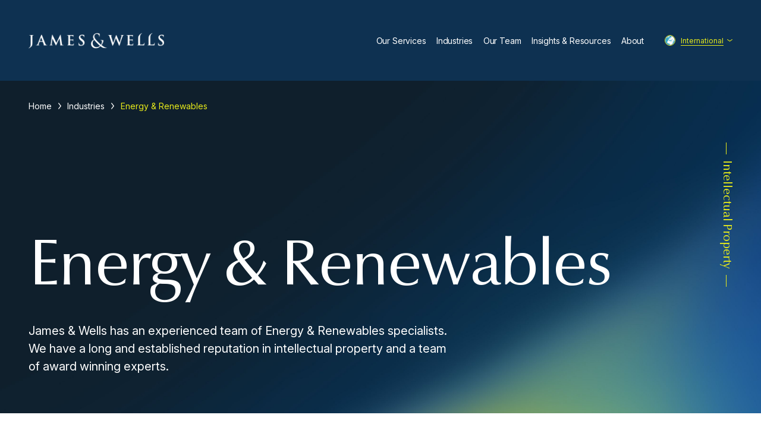

--- FILE ---
content_type: text/html; charset=UTF-8
request_url: https://www.jamesandwells.com/intl/industries/energy-renewables/
body_size: 120825
content:
<!DOCTYPE html>
<html xmlns="http://www.w3.org/1999/xhtml" lang="en" xml:lang="en">
    <head>
        <meta charset="utf-8">
        <meta name="viewport" content="width=device-width">
        <title>Energy &amp; Renewables - James &amp; Wells</title>
        <meta name='robots' content='index, follow, max-image-preview:large, max-snippet:-1, max-video-preview:-1' />
<link rel="alternate" hreflang="en-nz" href="https://www.jamesandwells.com/nz/industries/energy-renewables/" />
<link rel="alternate" hreflang="en-au" href="https://www.jamesandwells.com/au/industries/energy-renewables/" />
<link rel="alternate" hreflang="en-us" href="https://www.jamesandwells.com/intl/industries/energy-renewables/" />
<link rel="alternate" hreflang="x-default" href="https://www.jamesandwells.com/nz/industries/energy-renewables/" />

<!-- Google Tag Manager for WordPress by gtm4wp.com -->
<script data-cfasync="false" data-pagespeed-no-defer>
	var gtm4wp_datalayer_name = "dataLayer";
	var dataLayer = dataLayer || [];
</script>
<!-- End Google Tag Manager for WordPress by gtm4wp.com -->
	<!-- This site is optimized with the Yoast SEO plugin v25.8 - https://yoast.com/wordpress/plugins/seo/ -->
	<meta name="description" content="James &amp; Wells are at the forefront of innovation in Australasia. We are here to help you grow, leverage and protect your IP." />
	<link rel="canonical" href="https://www.jamesandwells.com/intl/industries/energy-renewables/" />
	<meta property="og:locale" content="en_US" />
	<meta property="og:type" content="article" />
	<meta property="og:title" content="Energy &amp; Renewables - James &amp; Wells" />
	<meta property="og:description" content="James &amp; Wells are at the forefront of innovation in Australasia. We are here to help you grow, leverage and protect your IP." />
	<meta property="og:url" content="https://www.jamesandwells.com/intl/industries/energy-renewables/" />
	<meta property="og:site_name" content="James &amp; Wells" />
	<meta property="article:modified_time" content="2022-09-20T21:33:54+00:00" />
	<meta name="twitter:card" content="summary_large_image" />
	<script type="application/ld+json" class="yoast-schema-graph">{"@context":"https://schema.org","@graph":[{"@type":"WebPage","@id":"https://www.jamesandwells.com/intl/industries/energy-renewables/","url":"https://www.jamesandwells.com/intl/industries/energy-renewables/","name":"Energy & Renewables - James &amp; Wells","isPartOf":{"@id":"https://www.jamesandwells.com/nz/#website"},"datePublished":"2022-01-27T03:40:25+00:00","dateModified":"2022-09-20T21:33:54+00:00","description":"James & Wells are at the forefront of innovation in Australasia. We are here to help you grow, leverage and protect your IP.","breadcrumb":{"@id":"https://www.jamesandwells.com/intl/industries/energy-renewables/#breadcrumb"},"inLanguage":"en-EN","potentialAction":[{"@type":"ReadAction","target":["https://www.jamesandwells.com/intl/industries/energy-renewables/"]}]},{"@type":"BreadcrumbList","@id":"https://www.jamesandwells.com/intl/industries/energy-renewables/#breadcrumb","itemListElement":[{"@type":"ListItem","position":1,"name":"Home","item":"https://www.jamesandwells.com/intl/"},{"@type":"ListItem","position":2,"name":"Industries","item":"https://www.jamesandwells.com/nz/industries/"},{"@type":"ListItem","position":3,"name":"Energy &#038; Renewables"}]},{"@type":"WebSite","@id":"https://www.jamesandwells.com/nz/#website","url":"https://www.jamesandwells.com/nz/","name":"James &amp; Wells","description":"","potentialAction":[{"@type":"SearchAction","target":{"@type":"EntryPoint","urlTemplate":"https://www.jamesandwells.com/nz/?s={search_term_string}"},"query-input":{"@type":"PropertyValueSpecification","valueRequired":true,"valueName":"search_term_string"}}],"inLanguage":"en-EN"}]}</script>
	<!-- / Yoast SEO plugin. -->


<link rel='dns-prefetch' href='//js-ap1.hs-scripts.com' />
<link rel='dns-prefetch' href='//challenges.cloudflare.com' />
<link rel='dns-prefetch' href='//ajax.googleapis.com' />
<link rel='dns-prefetch' href='//cdnjs.cloudflare.com' />
<link rel='dns-prefetch' href='//fonts.googleapis.com' />
<link rel='dns-prefetch' href='//cdn.jsdelivr.net' />
<style id='wp-img-auto-sizes-contain-inline-css' type='text/css'>
img:is([sizes=auto i],[sizes^="auto," i]){contain-intrinsic-size:3000px 1500px}
/*# sourceURL=wp-img-auto-sizes-contain-inline-css */
</style>
<style id='wp-emoji-styles-inline-css' type='text/css'>

	img.wp-smiley, img.emoji {
		display: inline !important;
		border: none !important;
		box-shadow: none !important;
		height: 1em !important;
		width: 1em !important;
		margin: 0 0.07em !important;
		vertical-align: -0.1em !important;
		background: none !important;
		padding: 0 !important;
	}
/*# sourceURL=wp-emoji-styles-inline-css */
</style>
<link rel='stylesheet' id='wp-block-library-css' href='https://www.jamesandwells.com/wp-includes/css/dist/block-library/style.min.css?ver=6.9' type='text/css' media='all' />
<style id='global-styles-inline-css' type='text/css'>
:root{--wp--preset--aspect-ratio--square: 1;--wp--preset--aspect-ratio--4-3: 4/3;--wp--preset--aspect-ratio--3-4: 3/4;--wp--preset--aspect-ratio--3-2: 3/2;--wp--preset--aspect-ratio--2-3: 2/3;--wp--preset--aspect-ratio--16-9: 16/9;--wp--preset--aspect-ratio--9-16: 9/16;--wp--preset--color--black: #000000;--wp--preset--color--cyan-bluish-gray: #abb8c3;--wp--preset--color--white: #ffffff;--wp--preset--color--pale-pink: #f78da7;--wp--preset--color--vivid-red: #cf2e2e;--wp--preset--color--luminous-vivid-orange: #ff6900;--wp--preset--color--luminous-vivid-amber: #fcb900;--wp--preset--color--light-green-cyan: #7bdcb5;--wp--preset--color--vivid-green-cyan: #00d084;--wp--preset--color--pale-cyan-blue: #8ed1fc;--wp--preset--color--vivid-cyan-blue: #0693e3;--wp--preset--color--vivid-purple: #9b51e0;--wp--preset--gradient--vivid-cyan-blue-to-vivid-purple: linear-gradient(135deg,rgb(6,147,227) 0%,rgb(155,81,224) 100%);--wp--preset--gradient--light-green-cyan-to-vivid-green-cyan: linear-gradient(135deg,rgb(122,220,180) 0%,rgb(0,208,130) 100%);--wp--preset--gradient--luminous-vivid-amber-to-luminous-vivid-orange: linear-gradient(135deg,rgb(252,185,0) 0%,rgb(255,105,0) 100%);--wp--preset--gradient--luminous-vivid-orange-to-vivid-red: linear-gradient(135deg,rgb(255,105,0) 0%,rgb(207,46,46) 100%);--wp--preset--gradient--very-light-gray-to-cyan-bluish-gray: linear-gradient(135deg,rgb(238,238,238) 0%,rgb(169,184,195) 100%);--wp--preset--gradient--cool-to-warm-spectrum: linear-gradient(135deg,rgb(74,234,220) 0%,rgb(151,120,209) 20%,rgb(207,42,186) 40%,rgb(238,44,130) 60%,rgb(251,105,98) 80%,rgb(254,248,76) 100%);--wp--preset--gradient--blush-light-purple: linear-gradient(135deg,rgb(255,206,236) 0%,rgb(152,150,240) 100%);--wp--preset--gradient--blush-bordeaux: linear-gradient(135deg,rgb(254,205,165) 0%,rgb(254,45,45) 50%,rgb(107,0,62) 100%);--wp--preset--gradient--luminous-dusk: linear-gradient(135deg,rgb(255,203,112) 0%,rgb(199,81,192) 50%,rgb(65,88,208) 100%);--wp--preset--gradient--pale-ocean: linear-gradient(135deg,rgb(255,245,203) 0%,rgb(182,227,212) 50%,rgb(51,167,181) 100%);--wp--preset--gradient--electric-grass: linear-gradient(135deg,rgb(202,248,128) 0%,rgb(113,206,126) 100%);--wp--preset--gradient--midnight: linear-gradient(135deg,rgb(2,3,129) 0%,rgb(40,116,252) 100%);--wp--preset--font-size--small: 13px;--wp--preset--font-size--medium: 20px;--wp--preset--font-size--large: 36px;--wp--preset--font-size--x-large: 42px;--wp--preset--spacing--20: 0.44rem;--wp--preset--spacing--30: 0.67rem;--wp--preset--spacing--40: 1rem;--wp--preset--spacing--50: 1.5rem;--wp--preset--spacing--60: 2.25rem;--wp--preset--spacing--70: 3.38rem;--wp--preset--spacing--80: 5.06rem;--wp--preset--shadow--natural: 6px 6px 9px rgba(0, 0, 0, 0.2);--wp--preset--shadow--deep: 12px 12px 50px rgba(0, 0, 0, 0.4);--wp--preset--shadow--sharp: 6px 6px 0px rgba(0, 0, 0, 0.2);--wp--preset--shadow--outlined: 6px 6px 0px -3px rgb(255, 255, 255), 6px 6px rgb(0, 0, 0);--wp--preset--shadow--crisp: 6px 6px 0px rgb(0, 0, 0);}:where(.is-layout-flex){gap: 0.5em;}:where(.is-layout-grid){gap: 0.5em;}body .is-layout-flex{display: flex;}.is-layout-flex{flex-wrap: wrap;align-items: center;}.is-layout-flex > :is(*, div){margin: 0;}body .is-layout-grid{display: grid;}.is-layout-grid > :is(*, div){margin: 0;}:where(.wp-block-columns.is-layout-flex){gap: 2em;}:where(.wp-block-columns.is-layout-grid){gap: 2em;}:where(.wp-block-post-template.is-layout-flex){gap: 1.25em;}:where(.wp-block-post-template.is-layout-grid){gap: 1.25em;}.has-black-color{color: var(--wp--preset--color--black) !important;}.has-cyan-bluish-gray-color{color: var(--wp--preset--color--cyan-bluish-gray) !important;}.has-white-color{color: var(--wp--preset--color--white) !important;}.has-pale-pink-color{color: var(--wp--preset--color--pale-pink) !important;}.has-vivid-red-color{color: var(--wp--preset--color--vivid-red) !important;}.has-luminous-vivid-orange-color{color: var(--wp--preset--color--luminous-vivid-orange) !important;}.has-luminous-vivid-amber-color{color: var(--wp--preset--color--luminous-vivid-amber) !important;}.has-light-green-cyan-color{color: var(--wp--preset--color--light-green-cyan) !important;}.has-vivid-green-cyan-color{color: var(--wp--preset--color--vivid-green-cyan) !important;}.has-pale-cyan-blue-color{color: var(--wp--preset--color--pale-cyan-blue) !important;}.has-vivid-cyan-blue-color{color: var(--wp--preset--color--vivid-cyan-blue) !important;}.has-vivid-purple-color{color: var(--wp--preset--color--vivid-purple) !important;}.has-black-background-color{background-color: var(--wp--preset--color--black) !important;}.has-cyan-bluish-gray-background-color{background-color: var(--wp--preset--color--cyan-bluish-gray) !important;}.has-white-background-color{background-color: var(--wp--preset--color--white) !important;}.has-pale-pink-background-color{background-color: var(--wp--preset--color--pale-pink) !important;}.has-vivid-red-background-color{background-color: var(--wp--preset--color--vivid-red) !important;}.has-luminous-vivid-orange-background-color{background-color: var(--wp--preset--color--luminous-vivid-orange) !important;}.has-luminous-vivid-amber-background-color{background-color: var(--wp--preset--color--luminous-vivid-amber) !important;}.has-light-green-cyan-background-color{background-color: var(--wp--preset--color--light-green-cyan) !important;}.has-vivid-green-cyan-background-color{background-color: var(--wp--preset--color--vivid-green-cyan) !important;}.has-pale-cyan-blue-background-color{background-color: var(--wp--preset--color--pale-cyan-blue) !important;}.has-vivid-cyan-blue-background-color{background-color: var(--wp--preset--color--vivid-cyan-blue) !important;}.has-vivid-purple-background-color{background-color: var(--wp--preset--color--vivid-purple) !important;}.has-black-border-color{border-color: var(--wp--preset--color--black) !important;}.has-cyan-bluish-gray-border-color{border-color: var(--wp--preset--color--cyan-bluish-gray) !important;}.has-white-border-color{border-color: var(--wp--preset--color--white) !important;}.has-pale-pink-border-color{border-color: var(--wp--preset--color--pale-pink) !important;}.has-vivid-red-border-color{border-color: var(--wp--preset--color--vivid-red) !important;}.has-luminous-vivid-orange-border-color{border-color: var(--wp--preset--color--luminous-vivid-orange) !important;}.has-luminous-vivid-amber-border-color{border-color: var(--wp--preset--color--luminous-vivid-amber) !important;}.has-light-green-cyan-border-color{border-color: var(--wp--preset--color--light-green-cyan) !important;}.has-vivid-green-cyan-border-color{border-color: var(--wp--preset--color--vivid-green-cyan) !important;}.has-pale-cyan-blue-border-color{border-color: var(--wp--preset--color--pale-cyan-blue) !important;}.has-vivid-cyan-blue-border-color{border-color: var(--wp--preset--color--vivid-cyan-blue) !important;}.has-vivid-purple-border-color{border-color: var(--wp--preset--color--vivid-purple) !important;}.has-vivid-cyan-blue-to-vivid-purple-gradient-background{background: var(--wp--preset--gradient--vivid-cyan-blue-to-vivid-purple) !important;}.has-light-green-cyan-to-vivid-green-cyan-gradient-background{background: var(--wp--preset--gradient--light-green-cyan-to-vivid-green-cyan) !important;}.has-luminous-vivid-amber-to-luminous-vivid-orange-gradient-background{background: var(--wp--preset--gradient--luminous-vivid-amber-to-luminous-vivid-orange) !important;}.has-luminous-vivid-orange-to-vivid-red-gradient-background{background: var(--wp--preset--gradient--luminous-vivid-orange-to-vivid-red) !important;}.has-very-light-gray-to-cyan-bluish-gray-gradient-background{background: var(--wp--preset--gradient--very-light-gray-to-cyan-bluish-gray) !important;}.has-cool-to-warm-spectrum-gradient-background{background: var(--wp--preset--gradient--cool-to-warm-spectrum) !important;}.has-blush-light-purple-gradient-background{background: var(--wp--preset--gradient--blush-light-purple) !important;}.has-blush-bordeaux-gradient-background{background: var(--wp--preset--gradient--blush-bordeaux) !important;}.has-luminous-dusk-gradient-background{background: var(--wp--preset--gradient--luminous-dusk) !important;}.has-pale-ocean-gradient-background{background: var(--wp--preset--gradient--pale-ocean) !important;}.has-electric-grass-gradient-background{background: var(--wp--preset--gradient--electric-grass) !important;}.has-midnight-gradient-background{background: var(--wp--preset--gradient--midnight) !important;}.has-small-font-size{font-size: var(--wp--preset--font-size--small) !important;}.has-medium-font-size{font-size: var(--wp--preset--font-size--medium) !important;}.has-large-font-size{font-size: var(--wp--preset--font-size--large) !important;}.has-x-large-font-size{font-size: var(--wp--preset--font-size--x-large) !important;}
/*# sourceURL=global-styles-inline-css */
</style>

<style id='classic-theme-styles-inline-css' type='text/css'>
/*! This file is auto-generated */
.wp-block-button__link{color:#fff;background-color:#32373c;border-radius:9999px;box-shadow:none;text-decoration:none;padding:calc(.667em + 2px) calc(1.333em + 2px);font-size:1.125em}.wp-block-file__button{background:#32373c;color:#fff;text-decoration:none}
/*# sourceURL=/wp-includes/css/classic-themes.min.css */
</style>
<link rel='stylesheet' id='contact-form-7-css' href='https://www.jamesandwells.com/wp-content/plugins/contact-form-7/includes/css/styles.css?ver=6.1.1' type='text/css' media='all' />
<link rel='stylesheet' id='DSCF7-front-css-css' href='https://www.jamesandwells.com/wp-content/plugins/digital-signature-for-contact-form-7-pro/assets/css/front.css?ver=1.0.0' type='text/css' media='all' />
<link rel='stylesheet' id='fonts-css' href='https://fonts.googleapis.com/css2?family=Dancing+Script:wght@400..700&#038;family=Inter:ital,opsz,wght@0,14..32,100..900;1,14..32,100..900&#038;display=swap' type='text/css' media='all' />
<link rel='stylesheet' id='swiper-css' href='https://cdnjs.cloudflare.com/ajax/libs/Swiper/7.4.1/swiper-bundle.min.css?ver=1.0' type='text/css' media='all' />
<link rel='stylesheet' id='lity-css' href='https://cdnjs.cloudflare.com/ajax/libs/lity/2.4.1/lity.min.css?ver=2.4.1' type='text/css' media='all' />
<link rel='stylesheet' id='glightbox-css' href='https://cdn.jsdelivr.net/npm/glightbox/dist/css/glightbox.min.css?ver=1.0' type='text/css' media='all' />
<link rel='stylesheet' id='style-css' href='https://www.jamesandwells.com/wp-content/themes/james-wells/assets/main.css?ver=1.0.5' type='text/css' media='all' />
<link rel='stylesheet' id='cf7cf-style-css' href='https://www.jamesandwells.com/wp-content/plugins/cf7-conditional-fields/style.css?ver=2.6.3' type='text/css' media='all' />
<script type="text/javascript" id="wpml-cookie-js-extra">
/* <![CDATA[ */
var wpml_cookies = {"wp-wpml_current_language":{"value":"intl","expires":1,"path":"/"}};
var wpml_cookies = {"wp-wpml_current_language":{"value":"intl","expires":1,"path":"/"}};
//# sourceURL=wpml-cookie-js-extra
/* ]]> */
</script>
<script type="text/javascript" src="https://www.jamesandwells.com/wp-content/plugins/sitepress-multilingual-cms/res/js/cookies/language-cookie.js?ver=481990" id="wpml-cookie-js" defer="defer" data-wp-strategy="defer"></script>
<script type="text/javascript" src="https://ajax.googleapis.com/ajax/libs/jquery/3.6.0/jquery.min.js?ver=3.6.0" id="jquery-js"></script>
<script type="text/javascript" src="https://www.jamesandwells.com/wp-content/plugins/digital-signature-for-contact-form-7-pro/assets/js/digital_signature_pad.js?ver=1.0.0" id="DSCF7-jquery-sign-js-js"></script>
<script type="text/javascript" src="https://cdnjs.cloudflare.com/ajax/libs/gsap/3.8.0/gsap.min.js?ver=3.8.0" id="gsap-js"></script>
<script type="text/javascript" src="https://cdnjs.cloudflare.com/ajax/libs/gsap/3.8.0/ScrollTrigger.min.js?ver=3.8.0" id="scrolltrigger-js"></script>
<script type="text/javascript" src="https://cdnjs.cloudflare.com/ajax/libs/Swiper/7.4.1/swiper-bundle.min.js?ver=7.4.1" id="swiper-js"></script>
<script type="text/javascript" src="https://cdnjs.cloudflare.com/ajax/libs/lity/2.4.1/lity.min.js?ver=2.4.1" id="lity-js"></script>
<script type="text/javascript" src="https://cdnjs.cloudflare.com/ajax/libs/autosize.js/5.0.1/autosize.min.js?ver=5.0.1" id="autosize-js"></script>
<link rel="https://api.w.org/" href="https://www.jamesandwells.com/intl/wp-json/" /><link rel='shortlink' href='https://www.jamesandwells.com/intl/?p=2877' />
<meta name="generator" content="WPML ver:4.8.1 stt:67,68,66;" />
			<!-- DO NOT COPY THIS SNIPPET! Start of Page Analytics Tracking for HubSpot WordPress plugin v11.3.33-->
			<script class="hsq-set-content-id" data-content-id="blog-post">
				var _hsq = _hsq || [];
				_hsq.push(["setContentType", "blog-post"]);
			</script>
			<!-- DO NOT COPY THIS SNIPPET! End of Page Analytics Tracking for HubSpot WordPress plugin -->
			
<!-- Google Tag Manager for WordPress by gtm4wp.com -->
<!-- GTM Container placement set to manual -->
<script data-cfasync="false" data-pagespeed-no-defer type="text/javascript">
	var dataLayer_content = {"pagePostType":"industry","pagePostType2":"single-industry","pagePostAuthor":"Sarah Holden"};
	dataLayer.push( dataLayer_content );
</script>
<script data-cfasync="false" data-pagespeed-no-defer type="text/javascript">
(function(w,d,s,l,i){w[l]=w[l]||[];w[l].push({'gtm.start':
new Date().getTime(),event:'gtm.js'});var f=d.getElementsByTagName(s)[0],
j=d.createElement(s),dl=l!='dataLayer'?'&l='+l:'';j.async=true;j.src=
'//www.googletagmanager.com/gtm.js?id='+i+dl;f.parentNode.insertBefore(j,f);
})(window,document,'script','dataLayer','GTM-N2CPFSM');
</script>
<!-- End Google Tag Manager for WordPress by gtm4wp.com --><link rel="icon" href="https://www.jamesandwells.com/wp-content/uploads/2022/02/cropped-JW-Favicon-3-1-1-32x32.png" sizes="32x32" />
<link rel="icon" href="https://www.jamesandwells.com/wp-content/uploads/2022/02/cropped-JW-Favicon-3-1-1-192x192.png" sizes="192x192" />
<link rel="apple-touch-icon" href="https://www.jamesandwells.com/wp-content/uploads/2022/02/cropped-JW-Favicon-3-1-1-180x180.png" />
<meta name="msapplication-TileImage" content="https://www.jamesandwells.com/wp-content/uploads/2022/02/cropped-JW-Favicon-3-1-1-270x270.png" />
    </head>
    <body>
        
<!-- GTM Container placement set to manual -->
<!-- Google Tag Manager (noscript) -->
				<noscript><iframe src="https://www.googletagmanager.com/ns.html?id=GTM-N2CPFSM" height="0" width="0" style="display:none;visibility:hidden" aria-hidden="true"></iframe></noscript>
<!-- End Google Tag Manager (noscript) -->        <div class="site__wrapper">
            <header class="site__header ">
                <div class="header__main">
                    <div class="header__main__wrapper">
                        <div class="header__main__container">
                            <div class="header__main__content">
                                <div class="item--left">
                                    <a class="logo__block logo--jw" href="/">
                                        <img class="image--contain" src="https://www.jamesandwells.com/wp-content/themes/james-wells/assets/img/logos/jw-white.png" alt="Logo">
                                    </a>
                                </div>
                                <div class="item--right">
                                    <nav class="nav__main" aria-label="Main">
                                                                                <div class="nav__main__item">
                                            <a class="nav__main__link nav__main__link--dropdown" href="https://www.jamesandwells.com/intl/services/" target="" data-id="1">
                                                Our Services                                            </a>
                                        </div>
                                                                                <div class="nav__main__item">
                                            <a class="nav__main__link nav__main__link--dropdown" href="https://www.jamesandwells.com/intl/industries/" target="" data-id="2">
                                                Industries                                            </a>
                                        </div>
                                                                                <div class="nav__main__item">
                                            <a class="nav__main__link" href="https://www.jamesandwells.com/intl/our-team/" target="" data-id="3">
                                                Our Team                                            </a>
                                        </div>
                                                                                <div class="nav__main__item">
                                            <a class="nav__main__link nav__main__link--dropdown" href="/intl/insights-resources/" target="" data-id="4">
                                                Insights & Resources                                            </a>
                                        </div>
                                                                                <div class="nav__main__item">
                                            <a class="nav__main__link nav__main__link--dropdown" href="https://www.jamesandwells.com/intl/about/" target="" data-id="5">
                                                About                                            </a>
                                        </div>
                                        
                                        <div class="nav__main__item">
                                            <div class="dropdown__language">
                                                <div class="dropdown__language__active">
                                                    <div class="language__country__block">
                                                                                                                <img src="https://www.jamesandwells.com/wp-content/themes/james-wells/assets/img/flags/earth.svg" alt="">
                                                        <span>International</span>
                                                                                                            </div>
                                                </div>
                                                <div class="dropdown__language__overlay">
                                                    <div class="dropdown__language__title">Select a region</div>
                                                    <menu class="dropdown__language__menu">
                                                        <li>
                                                            <a class="language__country__block" href="/nz/">
                                                                <img src="https://www.jamesandwells.com/wp-content/themes/james-wells/assets/img/flags/new-zealand.svg" alt="">
                                                                <span>New Zealand</span>
                                                            </a>
                                                        </li>
                                                        <li>
                                                            <a class="language__country__block" href="/au/">
                                                                <img src="https://www.jamesandwells.com/wp-content/themes/james-wells/assets/img/flags/australia.svg" alt="">
                                                                <span>Australia</span>
                                                            </a>
                                                        </li>
                                                        <li>
                                                            <a class="language__country__block" href="/intl/">
                                                                <img src="https://www.jamesandwells.com/wp-content/themes/james-wells/assets/img/flags/earth.svg" alt="">
                                                                <span>International</span>
                                                            </a>
                                                        </li>
                                                    </menu>
                                                </div>
                                                <div class="dropdown__language__arrow">
                                                    <svg xmlns="http://www.w3.org/2000/svg" viewBox="0 0 16 8">
                                                        <polygon points="14.75 0 8 5.5 1.25 0 0 1.5 8 8 16 1.5 14.75 0">
                                                        </polygon>
                                                    </svg>
                                                </div>
                                            </div>
                                        </div>
                                    </nav>

                                    <button class="hamburger__default" data-modal-open="mobmenu">
                                        <div class="hamburger__default__icon">
                                            <i></i>
                                            <i></i>
                                            <i></i>
                                        </div>
                                        <div class="hamburger__default__text">Menu</div>
                                    </button>
                                </div>
                            </div>
                            <div class="header__main__watermark">
                                <p>Intellectual Property</p>
                            </div>
                        </div>
                    </div>
                </div>
                <div class="submenu__mod">
                    <div class="submenu__mod__wrapper">
                                                <div class="submenu__mod__block" data-id="1">
                                                        <div class="grid__row gap--submenu">
                                                                <div class="col--4">
                                    <div class="divider__h bg--neon mb--8"></div>
                                    <nav class="nav__submenu">
                                                                                <div class="nav__submenu__item">
                                            <a class="nav__submenu__link" href="https://www.jamesandwells.com/intl/services/patents/" target="">Patents</a>
                                        </div>
                                                                                <div class="nav__submenu__item">
                                            <a class="nav__submenu__link" href="https://www.jamesandwells.com/intl/services/design-registrations/" target="">Design Registrations</a>
                                        </div>
                                                                                <div class="nav__submenu__item">
                                            <a class="nav__submenu__link" href="https://www.jamesandwells.com/intl/services/plant-variety-rights/" target="">Plant Variety Rights</a>
                                        </div>
                                                                                <div class="nav__submenu__item">
                                            <a class="nav__submenu__link" href="https://www.jamesandwells.com/intl/services/copyright/" target="">Copyright</a>
                                        </div>
                                                                                <div class="nav__submenu__item">
                                            <a class="nav__submenu__link" href="https://www.jamesandwells.com/intl/services/trade-secrets-non-disclosure/" target="">Trade Secrets &#038; Non-Disclosure</a>
                                        </div>
                                                                            </nav>
                                </div>
                                <div class="col--4">
                                    <div class="divider__h bg--neon mb--8"></div>
                                    <nav class="nav__submenu">
                                                                                <div class="nav__submenu__item">
                                            <a class="nav__submenu__link" href="https://www.jamesandwells.com/intl/services/trade-marks/" target="">Trade Marks</a>
                                        </div>
                                                                                <div class="nav__submenu__item">
                                            <a class="nav__submenu__link" href="https://www.jamesandwells.com/intl/services/domain-names/" target="">Domain Names</a>
                                        </div>
                                                                                <div class="nav__submenu__item">
                                            <a class="nav__submenu__link" href="https://www.jamesandwells.com/intl/services/geographic-indications/" target="">Geographic Indications</a>
                                        </div>
                                                                                <div class="nav__submenu__item">
                                            <a class="nav__submenu__link" href="https://www.jamesandwells.com/intl/services/anti-counterfeiting/" target="">Anti-counterfeiting</a>
                                        </div>
                                                                            </nav>
                                </div>
                                <div class="col--4">
                                    <div class="divider__h bg--neon mb--8"></div>
                                    <nav class="nav__submenu">
                                                                                <div class="nav__submenu__item">
                                            <a class="nav__submenu__link" href="https://www.jamesandwells.com/intl/services/enforcement-dispute-resolution/" target="">Enforcement &#038; Dispute Resolution</a>
                                        </div>
                                                                                <div class="nav__submenu__item">
                                            <a class="nav__submenu__link" href="https://www.jamesandwells.com/intl/services/licensing-commercialisation/" target="">Licensing &#038; Commercialisation</a>
                                        </div>
                                                                                <div class="nav__submenu__item">
                                            <a class="nav__submenu__link" href="https://www.jamesandwells.com/intl/services/international-filings/" target="">International Filings</a>
                                        </div>
                                                                                <div class="nav__submenu__item">
                                            <a class="nav__submenu__link" href="https://www.jamesandwells.com/intl/services/renewals-maintenance/" target="">Renewals &#038; Maintenance</a>
                                        </div>
                                                                            </nav>
                                </div>
                            </div>
                            <div class="grid__row mt-chunk--1 flex--row-reverse lg:flex--column">
                                                                                                <div class="col--auto mr--8 lg:mr--0 lg:col--12">
                                    <a class="button button--neon" href="https://www.jamesandwells.com/intl/services/international-filings/" target="">International Filings</a>
                                </div>
                                                            </div>
                                                    </div>
                                                <div class="submenu__mod__block" data-id="2">
                                                        <div class="grid__row gap--submenu">
                                                              <div class="col--5">
                                    <div class="divider__h bg--neon mb--8"></div>
                                    <nav class="nav__submenu">
                                                                                <div class="nav__submenu__item">
                                            <a class="nav__submenu__link" href="https://www.jamesandwells.com/intl/industries/agritech/" target="">Agriculture &#038; Agritech</a>
                                        </div>
                                                                                <div class="nav__submenu__item">
                                            <a class="nav__submenu__link" href="https://www.jamesandwells.com/intl/industries/life-sciences/" target="">Life Sciences</a>
                                        </div>
                                                                                <div class="nav__submenu__item">
                                            <a class="nav__submenu__link" href="https://www.jamesandwells.com/intl/industries/creative-industries/" target="">Creative Industries</a>
                                        </div>
                                                                                <div class="nav__submenu__item">
                                            <a class="nav__submenu__link" href="https://www.jamesandwells.com/intl/industries/energy-renewables/" target="">Energy &#038; Renewables</a>
                                        </div>
                                                                                <div class="nav__submenu__item">
                                            <a class="nav__submenu__link" href="https://www.jamesandwells.com/intl/industries/manufacturing-engineering/" target="">Manufacturing &#038; Engineering</a>
                                        </div>
                                                                                <div class="nav__submenu__item">
                                            <a class="nav__submenu__link" href="https://www.jamesandwells.com/intl/?post_type=industry&p=2867" target="">Mining, Oil &#038; Gas</a>
                                        </div>
                                                                                <div class="nav__submenu__item">
                                            <a class="nav__submenu__link" href="https://www.jamesandwells.com/intl/industries/software-ict/" target="">Software &#038; ICT</a>
                                        </div>
                                                                            </nav>
                                </div>
                                <div class="col--3">
                                    <div class="divider__h bg--neon mb--8"></div>
                                    <nav class="nav__submenu">
                                                                                <div class="nav__submenu__item">
                                            <a class="nav__submenu__link" href="https://www.jamesandwells.com/intl/industries/artificial-intelligence-machine-learning/" target="">Artificial Intelligence &#038; Machine Learning</a>
                                        </div>
                                                                                <div class="nav__submenu__item">
                                            <a class="nav__submenu__link" href="https://www.jamesandwells.com/intl/industries/chemical-industries/" target="">Chemical Industries</a>
                                        </div>
                                                                                <div class="nav__submenu__item">
                                            <a class="nav__submenu__link" href="https://www.jamesandwells.com/intl/industries/electronics-electrical-systems/" target="">Electronics &#038; Electrical Systems</a>
                                        </div>
                                                                                <div class="nav__submenu__item">
                                            <a class="nav__submenu__link" href="https://www.jamesandwells.com/intl/industries/fmcg/" target="">FMCG</a>
                                        </div>
                                                                                <div class="nav__submenu__item">
                                            <a class="nav__submenu__link" href="https://www.jamesandwells.com/intl/industries/medical-devices/" target="">Medical Devices</a>
                                        </div>
                                                                                <div class="nav__submenu__item">
                                            <a class="nav__submenu__link" href="https://www.jamesandwells.com/intl/industries/physics/" target="">Physics</a>
                                        </div>
                                                                            </nav>
                                </div>
                                <div class="col--4">
                                    <div class="submenu__mod__block__image">
                                        <img src="https://www.jamesandwells.com/wp-content/uploads/2022/01/menu-image.jpg">
                                    </div>
                                </div>
                            </div>
                                                    </div>
                                                <div class="submenu__mod__block" data-id="4">
                                                        <div class="grid__row gap--submenu">
                                <div class="col--4">
                                    <div class="divider__h bg--neon mb--8"></div>
                                    <nav class="nav__submenu">
                                                                                <div class="nav__submenu__item">
                                            <a class="nav__submenu__link" href="https://www.jamesandwells.com/intl/insight-resource/articles-intl/" target="">Articles</a>
                                        </div>
                                                                                <div class="nav__submenu__item">
                                            <a class="nav__submenu__link" href="https://www.jamesandwells.com/intl/insight-resource/resources-intl/" target="">Resources</a>
                                        </div>
                                                                                <div class="nav__submenu__item">
                                            <a class="nav__submenu__link" href="https://www.jamesandwells.com/intl/insight-resource/case-studies-intl/" target="">Case Studies</a>
                                        </div>
                                                                                <div class="nav__submenu__item">
                                            <a class="nav__submenu__link" href="https://www.jamesandwells.com/intl/insight-resource/media-intl/" target="">Media</a>
                                        </div>
                                                                                <div class="nav__submenu__item">
                                            <a class="nav__submenu__link" href="https://www.jamesandwells.com/intl/insight-resource/ip-updates-intl/" target="">IP Updates</a>
                                        </div>
                                                                            </nav>
                                </div>
                                                                <div class="col--4">
                                    <div class="submenu__mod__block__image">
                                        <img src="https://www.jamesandwells.com/wp-content/uploads/2022/02/Insights.png" alt="">
                                    </div>
                                </div>
                            </div>
                                                        <div class="grid__row mt-chunk--1 flex--row-reverse lg:flex--column">
                                <div class="col self--center lg:col--12 lg:mb--6">
                                    <div class="tp__copy--2 max-w--640">
                                        <p></p>
                                    </div>
                                </div>
                                <div class="col--auto mr--8 lg:mr--0 lg:col--12">
                                    <a class="button button--neon" href="/intl/insights-resources/" target="">View all Insights</a>
                                </div>
                            </div>
                                                                                </div>
                                                <div class="submenu__mod__block" data-id="5">
                                                        <div class="grid__row gap--submenu">
                                <div class="col--4">
                                    <div class="divider__h bg--neon mb--8"></div>
                                    <nav class="nav__submenu">
                                                                                <div class="nav__submenu__item">
                                            <a class="nav__submenu__link" href="https://www.jamesandwells.com/intl/about/careers/" target="">Careers</a>
                                        </div>
                                                                                <div class="nav__submenu__item">
                                            <a class="nav__submenu__link" href="https://www.jamesandwells.com/intl/client-hub/" target="">Client Hub</a>
                                        </div>
                                                                                <div class="nav__submenu__item">
                                            <a class="nav__submenu__link" href="https://www.jamesandwells.com/intl/payments/" target="">Make a payment</a>
                                        </div>
                                                                                <div class="nav__submenu__item">
                                            <a class="nav__submenu__link" href="https://www.jamesandwells.com/intl/contact/" target="">Contact Us</a>
                                        </div>
                                                                            </nav>
                                </div>
                                                                <div class="col--4">
                                    <div class="submenu__mod__block__image">
                                        <img src="https://www.jamesandwells.com/wp-content/uploads/alexia-menu-image.png" alt="">
                                    </div>
                                </div>
                            </div>
                                                        <div class="grid__row mt-chunk--1 flex--row-reverse lg:flex--column">
                                <div class="col self--center lg:col--12 lg:mb--6">
                                    <div class="tp__copy--2 max-w--640">
                                        <p></p>
                                    </div>
                                </div>
                                <div class="col--auto mr--8 lg:mr--0 lg:col--12">
                                    <a class="button button--neon" href="https://www.jamesandwells.com/intl/contact/" target="">Contact us</a>
                                </div>
                            </div>
                                                                                </div>
                                            </div>
                </div>
                <div class="modal__mobmenu" data-modal="mobmenu" tabindex="-1" aria-hidden="true">
                    <div class="modal__mobmenu__wrapper">
                        <div class="modal__mobmenu__header">
                            <div class="modal__mobmenu__header__inner">
                                <div class="item--left">
                                    <a class="logo__block logo--jw" href="/">
                                        <img class="image--contain" src="https://www.jamesandwells.com/wp-content/themes/james-wells/assets/img/logos/jw-white.png" alt="Logo" />
                                    </a>
                                </div>
                                <div class="item--right">
                                    <button class="hamburger__default" data-modal-close="mobmenu">
                                        <div class="hamburger__default__icon">
                                            <i></i>
                                            <i></i>
                                            <i></i>
                                        </div>
                                        <div class="hamburger__default__text">Close</div>
                                    </button>
                                </div>
                            </div>
                        </div>
                        <div class="modal__mobmenu__content">
                            <div class="dropdown__language--mobile">
                                                                <img src="https://www.jamesandwells.com/wp-content/themes/james-wells/assets/img/flags/earth.svg" alt="">
                                                                <select id="language-select">
                                    <option value="nz">New Zealand</option>
                                    <option value="au" >Australia</option>
                                    <option value="intl" selected>International</option>
                                </select>
                            </div>

                            <nav class="nav__mobmenu mt-chunk--1" aria-label="Main Mobile">
                                                                <div class="nav__mobmenu__item">
                                    <a class="nav__mobmenu__link" href="https://www.jamesandwells.com/intl/services/" target="">Our Services</a>
                                </div>
                                                                <div class="nav__mobmenu__item">
                                    <a class="nav__mobmenu__link" href="https://www.jamesandwells.com/intl/industries/" target="">Industries</a>
                                </div>
                                                                <div class="nav__mobmenu__item">
                                    <a class="nav__mobmenu__link" href="https://www.jamesandwells.com/intl/our-team/" target="">Our Team</a>
                                </div>
                                                                <div class="nav__mobmenu__item">
                                    <a class="nav__mobmenu__link" href="/intl/insights-resources/" target="">Insights & Resources</a>
                                </div>
                                                                <div class="nav__mobmenu__item">
                                    <a class="nav__mobmenu__link" href="https://www.jamesandwells.com/intl/about/" target="">About</a>
                                </div>
                                                            </nav>

                            <div class="mt-chunk--2">
                                <p class="tp__headline--1 tp--300">Connect with us</p>
                                <div class="social__icons mt--8">
                                                                        <div class="social__icons__item">
                                        <a class="social__icons__link" href="https://www.linkedin.com/company/james-&-wells-ip/" target="_blank">
                                            <svg xmlns="http://www.w3.org/2000/svg" viewBox="0 0 40 40"><path d="M14.48,29H10.33V15.65h4.15ZM12.4,13.83A2.42,2.42,0,0,1,12.4,9a2.42,2.42,0,0,1,0,4.83ZM30,29H25.86V22.5c0-1.55,0-3.54-2.16-3.54s-2.48,1.69-2.48,3.43V29H17.07V15.65h4v1.82h.06A4.34,4.34,0,0,1,25,15.31c4.2,0,5,2.77,5,6.35V29Z" /></svg>
                                        </a>
                                    </div>
                                                                                                            <div class="social__icons__item">
                                        <a class="social__icons__link" href="https://twitter.com/jaws_IP" target="_blank">
                                            <svg xmlns="http://www.w3.org/2000/svg" viewBox="0 0 40 40"><path d="M27.94,15.93a4.61,4.61,0,0,1,0,.53,11.67,11.67,0,0,1-18,9.82,8.1,8.1,0,0,0,1,0,8.17,8.17,0,0,0,5.09-1.75,4.11,4.11,0,0,1-3.83-2.84,4.81,4.81,0,0,0,.77.06,4.26,4.26,0,0,0,1.08-.14,4.1,4.1,0,0,1-3.29-4v-.05a4.26,4.26,0,0,0,1.85.52,4.1,4.1,0,0,1-1.82-3.41,4,4,0,0,1,.56-2.07,11.67,11.67,0,0,0,8.45,4.29,4.29,4.29,0,0,1-.1-.94,4.1,4.1,0,0,1,7.09-2.81,8.1,8.1,0,0,0,2.6-1,4.08,4.08,0,0,1-1.8,2.26A8.57,8.57,0,0,0,30,13.81a9,9,0,0,1-2.06,2.12Z" /></svg>
                                        </a>
                                    </div>
                                                                                                            <div class="social__icons__item">
                                        <a class="social__icons__link" href="https://www.facebook.com/JamesandWells/" target="_blank">
                                            <svg xmlns="http://www.w3.org/2000/svg" viewBox="0 0 40 40"><path d="M24.65,20.75l.56-3.62H21.74V14.78a1.8,1.8,0,0,1,2-1.95h1.58V9.74a19.77,19.77,0,0,0-2.81-.24c-2.86,0-4.73,1.73-4.73,4.87v2.76H14.64v3.62h3.18V29.5h3.92V20.75Z" /></svg>
                                        </a>
                                    </div>
                                                                    </div>
                            </div>
                        </div>
                    </div>
                </div>
            </header>        <main class="site__main">
			<section class="section__panel">
				<div class="hero__default">
					<div class="hero__default__wrapper pt--8 pb-chunk--1 tp--white">
						<div class="hero__default__breadcrumb">
							<div class="container">
								<nav class="nav__breadcrumb" aria-label="Breadcrumb">
									<div class="nav__breadcrumb__item">
										<a class="nav__breadcrumb__link" href="/">Home</a>
									</div>
									<div class="nav__breadcrumb__item">
										<a class="nav__breadcrumb__link" href="/industries/">Industries</a>
									</div>
									<div class="nav__breadcrumb__item">
										<a class="nav__breadcrumb__link" href="https://www.jamesandwells.com/intl/industries/energy-renewables/">Energy &#038; Renewables</a>
									</div>
								</nav>
							</div>
						</div>
						<div class="hero__default__content">
							<div class="container">
								<div class="content__block">
									<h1 class="tp__h1">Energy & Renewables</h1>
									<div class="tp__copy--1 mt--10 max-w--720">
										<p>James & Wells has an experienced team of Energy & Renewables specialists. We have a long and established reputation in intellectual property and a team of award winning experts. </p>
									</div>
								</div>
							</div>
						</div>
					</div>

					<img class="image--cover bg--dark" src="https://www.jamesandwells.com/wp-content/themes/james-wells/assets/img/bgs/landing.jpg">
				</div>

			</section>
			<section class="section__panel">
				<div class="py-chunk--2">
					<div class="container">
												<div class="content__inner">
							<div class="content__block max-w--960">
								<h3>Energy & Renewables Expertise</h3>
																<article class="tp--article mt--8">
									<p>James &amp; Wells has an experienced team of Energy &amp; Renewables specialists. They are engineers and scientists with hands on experience and comprehensive knowledge of Energy &amp; Renewables technologies.</p>
<p>The Energy &amp; Renewables team can help you with everything from filing complex patent applications to defending your rights before the courts and patent offices in Australia and New Zealand.</p>
<p>We have a long and established reputation for excellence in IP in the field of energy &amp; renewables .  We have a track record of building long standing, decades long relationships with our clients, both domestic and foreign domiciled.  Our clients appreciate and value the continuity of service that those long standing relationships provide.</p>
<p>&nbsp;</p>
								</p>
															</div>
													</div>
																		<div class="mt-chunk--6">
							<div class="content__inner">
								<div class="content__block">
									<div class="grid__row items--center">
										<div class="col">
											<h4>Meet our energy & renewables experts</h4>
										</div>
										<div class="col--auto only--desktop">
											<a class="button button--blue button--ghost" href="/our-team/">View All</a>
										</div>
									</div>
																		<div class="slider__people mt--12">
										<div class="swiper">
											<div class="swiper-wrapper">
																								<div class="swiper-slide">
													<div class="tile__people">
														<div class="tile__people__preview preview__block"><img class="image--cover" src="https://www.jamesandwells.com/wp-content/uploads/2022/01/Adam-Luxton_headshot.png" alt="Adam Luxton"></div>
														<div class="tile__people__content">
															<div class="flex--grow">
																																<p class="tp__headline--2">
																	Partner																</p>
																																<h5>Adam Luxton</h5>
																																<p class="tp__copy--2 mt--4">
																	<p>Adam is highly regarded in the fields of mining, energy, medical devices and consumer products. As an experienced patent attorney with an extensive background in mining and software engineering, Adam’s services are in demand by national and multinational companies seeking&#8230;</p>
																</p>
																															</div>

															<a class="link__next mt--4" href="https://www.jamesandwells.com/intl/our-team/adam-luxton/">
																Read More <svg class="icon--arrow-h"
																	xmlns="http://www.w3.org/2000/svg" viewBox="0 0 8 16">
																	<polygon
																		points="1.5 0 0 1.25 5.5 8 0 14.75 1.5 16 8 8 1.5 0"
																		fill="#e8eb1a"></polygon>
																</svg>
															</a>
														</div>
													</div>
												</div>
																								<div class="swiper-slide">
													<div class="tile__people">
														<div class="tile__people__preview preview__block"><img class="image--cover" src="https://www.jamesandwells.com/wp-content/uploads/2022/01/Jason_Headshot.jpg" alt="Jason Rogers"></div>
														<div class="tile__people__content">
															<div class="flex--grow">
																																<p class="tp__headline--2">
																	Partner																</p>
																																<h5>Jason Rogers</h5>
																																<p class="tp__copy--2 mt--4">
																	<p>As Head of the James &amp; Wells Life Sciences team, and with over twenty-five years’ industry experience, Jason’s expertise includes a diverse array of biotechnology fields. Jason&#8217;s focus is on high-end intellectual property strategies for patent, design and copyright rights&#8230;.</p>
																</p>
																															</div>

															<a class="link__next mt--4" href="https://www.jamesandwells.com/intl/our-team/jason-rogers/">
																Read More <svg class="icon--arrow-h"
																	xmlns="http://www.w3.org/2000/svg" viewBox="0 0 8 16">
																	<polygon
																		points="1.5 0 0 1.25 5.5 8 0 14.75 1.5 16 8 8 1.5 0"
																		fill="#e8eb1a"></polygon>
																</svg>
															</a>
														</div>
													</div>
												</div>
																								<div class="swiper-slide">
													<div class="tile__people">
														<div class="tile__people__preview preview__block"><img class="image--cover" src="https://www.jamesandwells.com/wp-content/uploads/2022/01/Nick-Mountford_headshot.png" alt="Nick Mountford"></div>
														<div class="tile__people__content">
															<div class="flex--grow">
																																<p class="tp__headline--2">
																	Partner																</p>
																																<h5>Nick Mountford</h5>
																																<p class="tp__copy--2 mt--4">
																	<p>With over 25-years’ experience as a patent attorney in the engineering/ICT sector, Nick has helped numerous clients achieve commercially beneficial ownership and control of their IP, while mitigating against risks posed by competitors. His work centres on protecting clients’ innovations&#8230;</p>
																</p>
																															</div>

															<a class="link__next mt--4" href="https://www.jamesandwells.com/intl/our-team/nick-mountford/">
																Read More <svg class="icon--arrow-h"
																	xmlns="http://www.w3.org/2000/svg" viewBox="0 0 8 16">
																	<polygon
																		points="1.5 0 0 1.25 5.5 8 0 14.75 1.5 16 8 8 1.5 0"
																		fill="#e8eb1a"></polygon>
																</svg>
															</a>
														</div>
													</div>
												</div>
																								<div class="swiper-slide">
													<div class="tile__people">
														<div class="tile__people__preview preview__block"><img class="image--cover" src="https://www.jamesandwells.com/wp-content/uploads/john_headshot.jpg" alt="Jonathan Lucas"></div>
														<div class="tile__people__content">
															<div class="flex--grow">
																																<p class="tp__headline--2">
																	Partner																</p>
																																<h5>Jonathan Lucas</h5>
																																<p class="tp__copy--2 mt--4">
																	<p>Jonathan heads James &amp; Wells’ Patents Team specialising in mechanical engineering, electronics, physics, telecommunications and software. He has a strong academic background in physics and many years’ patent attorney experience working across all these fields. He specialises in drafting patent&#8230;</p>
																</p>
																															</div>

															<a class="link__next mt--4" href="https://www.jamesandwells.com/intl/our-team/jonathan-lucas/">
																Read More <svg class="icon--arrow-h"
																	xmlns="http://www.w3.org/2000/svg" viewBox="0 0 8 16">
																	<polygon
																		points="1.5 0 0 1.25 5.5 8 0 14.75 1.5 16 8 8 1.5 0"
																		fill="#e8eb1a"></polygon>
																</svg>
															</a>
														</div>
													</div>
												</div>
																								<div class="swiper-slide">
													<div class="tile__people">
														<div class="tile__people__preview preview__block"><img class="image--cover" src="https://www.jamesandwells.com/wp-content/uploads/2022/01/Mike-Flint.png" alt="Mike Flint"></div>
														<div class="tile__people__content">
															<div class="flex--grow">
																																<p class="tp__headline--2">
																	Partner																</p>
																																<h5>Mike Flint</h5>
																																<p class="tp__copy--2 mt--4">
																	<p>Mike specialises in the electrical, electronics and software fields and has specialist knowledge of acquiring IP rights in the Asian market. He has a strong academic background having graduated with a first-class honours degree in Electrical and Electronic Engineering from&#8230;</p>
																</p>
																															</div>

															<a class="link__next mt--4" href="https://www.jamesandwells.com/intl/our-team/mike-flint/">
																Read More <svg class="icon--arrow-h"
																	xmlns="http://www.w3.org/2000/svg" viewBox="0 0 8 16">
																	<polygon
																		points="1.5 0 0 1.25 5.5 8 0 14.75 1.5 16 8 8 1.5 0"
																		fill="#e8eb1a"></polygon>
																</svg>
															</a>
														</div>
													</div>
												</div>
																								<div class="swiper-slide">
													<div class="tile__people">
														<div class="tile__people__preview preview__block"><img class="image--cover" src="https://www.jamesandwells.com/wp-content/uploads/2022/01/Jason-Tuck_headshot.png" alt="Jason Tuck"></div>
														<div class="tile__people__content">
															<div class="flex--grow">
																																<p class="tp__headline--2">
																	Senior Associate																</p>
																																<h5>Jason Tuck</h5>
																																<p class="tp__copy--2 mt--4">
																	<p>Ensuring businesses have sound commercial objectives in place, Jason provides advice on identifying, securing, and leveraging their IP – particularly in relation to patents and designs. Between local exporters and overseas companies entering New Zealand, Jason has experience in advising&#8230;</p>
																</p>
																															</div>

															<a class="link__next mt--4" href="https://www.jamesandwells.com/intl/our-team/jason-tuck/">
																Read More <svg class="icon--arrow-h"
																	xmlns="http://www.w3.org/2000/svg" viewBox="0 0 8 16">
																	<polygon
																		points="1.5 0 0 1.25 5.5 8 0 14.75 1.5 16 8 8 1.5 0"
																		fill="#e8eb1a"></polygon>
																</svg>
															</a>
														</div>
													</div>
												</div>
																								<div class="swiper-slide">
													<div class="tile__people">
														<div class="tile__people__preview preview__block"><img class="image--cover" src="https://www.jamesandwells.com/wp-content/uploads/2022/01/Jared-Millar_headshot.png" alt="Jared Millar"></div>
														<div class="tile__people__content">
															<div class="flex--grow">
																																<p class="tp__headline--2">
																	Partner																</p>
																																<h5>Jared Millar</h5>
																																<p class="tp__copy--2 mt--4">
																	<p>Jared is a member of the Patents Team. He works with a wide variety of clients in numerous industries including animal health and husbandry products, automated dairy technologies, building and construction technologies, fluid applicators, power generation, and vehicle suspensions. He&#8230;</p>
																</p>
																															</div>

															<a class="link__next mt--4" href="https://www.jamesandwells.com/intl/our-team/jared-millar/">
																Read More <svg class="icon--arrow-h"
																	xmlns="http://www.w3.org/2000/svg" viewBox="0 0 8 16">
																	<polygon
																		points="1.5 0 0 1.25 5.5 8 0 14.75 1.5 16 8 8 1.5 0"
																		fill="#e8eb1a"></polygon>
																</svg>
															</a>
														</div>
													</div>
												</div>
																								<div class="swiper-slide">
													<div class="tile__people">
														<div class="tile__people__preview preview__block"><img class="image--cover" src="https://www.jamesandwells.com/wp-content/uploads/2022/01/George-Jackson_headshot.png" alt="George Jackson"></div>
														<div class="tile__people__content">
															<div class="flex--grow">
																																<p class="tp__headline--2">
																	Associate																</p>
																																<h5>George Jackson</h5>
																																<p class="tp__copy--2 mt--4">
																	<p>George is an Associate with the litigation team based out of Tauranga. George’s practice includes dispute and enforcement of a range of intellectual property rights, but with a particular focus on trade mark and Fair Trading Act 1986 matters. George&#8230;</p>
																</p>
																															</div>

															<a class="link__next mt--4" href="https://www.jamesandwells.com/intl/our-team/george-jackson/">
																Read More <svg class="icon--arrow-h"
																	xmlns="http://www.w3.org/2000/svg" viewBox="0 0 8 16">
																	<polygon
																		points="1.5 0 0 1.25 5.5 8 0 14.75 1.5 16 8 8 1.5 0"
																		fill="#e8eb1a"></polygon>
																</svg>
															</a>
														</div>
													</div>
												</div>
																								<div class="swiper-slide">
													<div class="tile__people">
														<div class="tile__people__preview preview__block"><img class="image--cover" src="https://www.jamesandwells.com/wp-content/uploads/joseph_headshot.jpg" alt="Joseph Garven"></div>
														<div class="tile__people__content">
															<div class="flex--grow">
																																<p class="tp__headline--2">
																	Senior Associate																</p>
																																<h5>Joseph Garven</h5>
																																<p class="tp__copy--2 mt--4">
																	<p>Joseph is a New Zealand and Australian patent attorney having a particular focus on mechanical engineering, electronics and software-related technology. He provides useful advice on issues such as patentability, freedom to operate (FTO) and infringement. Joseph regularly prepares new patent&#8230;</p>
																</p>
																															</div>

															<a class="link__next mt--4" href="https://www.jamesandwells.com/intl/our-team/joseph-garven/">
																Read More <svg class="icon--arrow-h"
																	xmlns="http://www.w3.org/2000/svg" viewBox="0 0 8 16">
																	<polygon
																		points="1.5 0 0 1.25 5.5 8 0 14.75 1.5 16 8 8 1.5 0"
																		fill="#e8eb1a"></polygon>
																</svg>
															</a>
														</div>
													</div>
												</div>
																								<div class="swiper-slide">
													<div class="tile__people">
														<div class="tile__people__preview preview__block"><img class="image--cover" src="https://www.jamesandwells.com/wp-content/uploads/2022/01/Ian-Finch_headshot.png" alt="Ian Finch"></div>
														<div class="tile__people__content">
															<div class="flex--grow">
																																<p class="tp__headline--2">
																	Partner																</p>
																																<h5>Ian Finch</h5>
																																<p class="tp__copy--2 mt--4">
																	<p>Ian is recognised as one of New Zealand’s most influential leaders in intellectual property. He has extensive experience advising clients in the filing, prosecution, and enforcement of their innovation at all levels and across a range of industries, particularly in&#8230;</p>
																</p>
																															</div>

															<a class="link__next mt--4" href="https://www.jamesandwells.com/intl/our-team/ian-finch/">
																Read More <svg class="icon--arrow-h"
																	xmlns="http://www.w3.org/2000/svg" viewBox="0 0 8 16">
																	<polygon
																		points="1.5 0 0 1.25 5.5 8 0 14.75 1.5 16 8 8 1.5 0"
																		fill="#e8eb1a"></polygon>
																</svg>
															</a>
														</div>
													</div>
												</div>
																								<div class="swiper-slide">
													<div class="tile__people">
														<div class="tile__people__preview preview__block"><img class="image--cover" src="https://www.jamesandwells.com/wp-content/uploads/2022/01/Richard-Clement_headshot.png" alt="Richard Clement"></div>
														<div class="tile__people__content">
															<div class="flex--grow">
																																<p class="tp__headline--2">
																	Special Counsel																</p>
																																<h5>Richard Clement</h5>
																																<p class="tp__copy--2 mt--4">
																	<p>A Special Counsel in James &amp; Wells&#8217; Patents Team, Richard is one of the team&#8217;s mechanical engineering experts. His expertise includes the medical device, agri-tech, mechanical, and mechatronic industries. Richard prepares, files and prosecutes patent and design applications in Australia,&#8230;</p>
																</p>
																															</div>

															<a class="link__next mt--4" href="https://www.jamesandwells.com/intl/our-team/richard-clement/">
																Read More <svg class="icon--arrow-h"
																	xmlns="http://www.w3.org/2000/svg" viewBox="0 0 8 16">
																	<polygon
																		points="1.5 0 0 1.25 5.5 8 0 14.75 1.5 16 8 8 1.5 0"
																		fill="#e8eb1a"></polygon>
																</svg>
															</a>
														</div>
													</div>
												</div>
																								<div class="swiper-slide">
													<div class="tile__people">
														<div class="tile__people__preview preview__block"><img class="image--cover" src="https://www.jamesandwells.com/wp-content/uploads/2022/01/Andrew-Scott_headshot.png" alt="Dr. Andrew Scott"></div>
														<div class="tile__people__content">
															<div class="flex--grow">
																																<p class="tp__headline--2">
																	Partner																</p>
																																<h5>Dr. Andrew Scott</h5>
																																<p class="tp__copy--2 mt--4">
																	<p>Andrew heads James &amp; Wells&#8217; Chemistry team. With a broad background in physics, biochemistry, and chemistry, Andrew has also completed a PhD in synthetic medicinal chemistry and post-doctoral studies in materials science. Andrew is passionate about providing solid, commercially relevant&#8230;</p>
																</p>
																															</div>

															<a class="link__next mt--4" href="https://www.jamesandwells.com/intl/our-team/dr-andrew-scott/">
																Read More <svg class="icon--arrow-h"
																	xmlns="http://www.w3.org/2000/svg" viewBox="0 0 8 16">
																	<polygon
																		points="1.5 0 0 1.25 5.5 8 0 14.75 1.5 16 8 8 1.5 0"
																		fill="#e8eb1a"></polygon>
																</svg>
															</a>
														</div>
													</div>
												</div>
																								<div class="swiper-slide">
													<div class="tile__people">
														<div class="tile__people__preview preview__block"><img class="image--cover" src="https://www.jamesandwells.com/wp-content/uploads/kate_wilson_headshot.jpg" alt="Kate Wilson"></div>
														<div class="tile__people__content">
															<div class="flex--grow">
																																<p class="tp__headline--2">
																	IP Strategist																</p>
																																<h5>Kate Wilson</h5>
																																<p class="tp__copy--2 mt--4">
																	<p>Kate, a former founding partner of James &amp; Wells, is a registered patent attorney (in New Zealand and Australia), has degrees in physics and chemistry, and is internationally recognised as a leading IP strategist with particular experience in patent matters&#8230;.</p>
																</p>
																															</div>

															<a class="link__next mt--4" href="https://www.jamesandwells.com/intl/our-team/kate-wilson/">
																Read More <svg class="icon--arrow-h"
																	xmlns="http://www.w3.org/2000/svg" viewBox="0 0 8 16">
																	<polygon
																		points="1.5 0 0 1.25 5.5 8 0 14.75 1.5 16 8 8 1.5 0"
																		fill="#e8eb1a"></polygon>
																</svg>
															</a>
														</div>
													</div>
												</div>
																								<div class="swiper-slide">
													<div class="tile__people">
														<div class="tile__people__preview preview__block"><img class="image--cover" src="https://www.jamesandwells.com/wp-content/uploads/janelle_borham_headshot.jpg" alt="Janelle Borham"></div>
														<div class="tile__people__content">
															<div class="flex--grow">
																																<p class="tp__headline--2">
																	Partner																</p>
																																<h5>Janelle Borham</h5>
																																<p class="tp__copy--2 mt--4">
																	<p>Janelle joined James &amp; Wells in 2024 as a partner based in our Melbourne office, after spending 20 years as a principal heading up a sizeable team of patent attorneys at a large Australia firm. Janelle is a registered Australian&#8230;</p>
																</p>
																															</div>

															<a class="link__next mt--4" href="https://www.jamesandwells.com/intl/our-team/janelle-borham/">
																Read More <svg class="icon--arrow-h"
																	xmlns="http://www.w3.org/2000/svg" viewBox="0 0 8 16">
																	<polygon
																		points="1.5 0 0 1.25 5.5 8 0 14.75 1.5 16 8 8 1.5 0"
																		fill="#e8eb1a"></polygon>
																</svg>
															</a>
														</div>
													</div>
												</div>
																								<div class="swiper-slide">
													<div class="tile__people">
														<div class="tile__people__preview preview__block"><img class="image--cover" src="https://www.jamesandwells.com/wp-content/uploads/konako_headshot.jpg" alt="Kanako Tanaka"></div>
														<div class="tile__people__content">
															<div class="flex--grow">
																																<p class="tp__headline--2">
																	Trainee Patent Attorney																</p>
																																<h5>Kanako Tanaka</h5>
																																<p class="tp__copy--2 mt--4">
																	<p>Kanako graduated with a Bachelor of Mechanical Engineering (Honours) from the University of Auckland, focusing on design, manufacturing processes and technology integration. She has experience working as a consulting engineer in the energy and building services sectors, working closely with&#8230;</p>
																</p>
																															</div>

															<a class="link__next mt--4" href="https://www.jamesandwells.com/intl/our-team/kanako-tanaka/">
																Read More <svg class="icon--arrow-h"
																	xmlns="http://www.w3.org/2000/svg" viewBox="0 0 8 16">
																	<polygon
																		points="1.5 0 0 1.25 5.5 8 0 14.75 1.5 16 8 8 1.5 0"
																		fill="#e8eb1a"></polygon>
																</svg>
															</a>
														</div>
													</div>
												</div>
																								<div class="swiper-slide">
													<div class="tile__people">
														<div class="tile__people__preview preview__block"><img class="image--cover" src="https://www.jamesandwells.com/wp-content/uploads/greg_headshot.jpg" alt="Greg Munt"></div>
														<div class="tile__people__content">
															<div class="flex--grow">
																																<p class="tp__headline--2">
																	Consultant																</p>
																																<h5>Greg Munt</h5>
																																<p class="tp__copy--2 mt--4">
																	<p>Greg has a long career in intellectual property, having previously served as a Principal at Griffith Hack in Melbourne. Greg holds a Bachelor of Materials Engineering and is a Registered Patent (Australia and New Zealand) and Trade Mark Attorney (Australia)&#8230;.</p>
																</p>
																															</div>

															<a class="link__next mt--4" href="https://www.jamesandwells.com/intl/our-team/greg-munt/">
																Read More <svg class="icon--arrow-h"
																	xmlns="http://www.w3.org/2000/svg" viewBox="0 0 8 16">
																	<polygon
																		points="1.5 0 0 1.25 5.5 8 0 14.75 1.5 16 8 8 1.5 0"
																		fill="#e8eb1a"></polygon>
																</svg>
															</a>
														</div>
													</div>
												</div>
																								<div class="swiper-slide">
													<div class="tile__people">
														<div class="tile__people__preview preview__block"><img class="image--cover" src="https://www.jamesandwells.com/wp-content/uploads/sam-mickan-headshot.jpg" alt="Dr. Sam Mickan"></div>
														<div class="tile__people__content">
															<div class="flex--grow">
																																<p class="tp__headline--2">
																	Partner																</p>
																																<h5>Dr. Sam Mickan</h5>
																																<p class="tp__copy--2 mt--4">
																	<p>Sam has a distinguished background in electrical and electronic engineering, having partially completed his Bachelor of Engineering at the University of Stuttgart (in Germany), and the experimental work in his Ph.D. at Rensselaer Polytechnic Institute (in the US). Following his&#8230;</p>
																</p>
																															</div>

															<a class="link__next mt--4" href="https://www.jamesandwells.com/intl/our-team/sam-mickan/">
																Read More <svg class="icon--arrow-h"
																	xmlns="http://www.w3.org/2000/svg" viewBox="0 0 8 16">
																	<polygon
																		points="1.5 0 0 1.25 5.5 8 0 14.75 1.5 16 8 8 1.5 0"
																		fill="#e8eb1a"></polygon>
																</svg>
															</a>
														</div>
													</div>
												</div>
																							</div>
										</div>
										<div class="swiper-navigation">
											<div class="swiper-button-prev"></div>
											<div class="swiper-button-next"></div>
										</div>
									</div>
									<div class="mt--12 only--mobile">
										<a class="button button--blue button--ghost button--fluid" href="/our-team/">View All People</a>
									</div>
																	</div>
							</div>

						</div>
											</div>
				</div>
			</section>
						<section class="section__panel pull__services--alt">
				<div class="py-chunk--3 tp--white">
					<div class="container">
						<div class="content__inner">
							<div class="content__block">
								<div class="grid__row items--center">
									<div class="col">
									<h4>Insights & Resources</h4>
									</div>
									<div class="col--auto only--desktop">
										<a class="button button--white button--ghost" href="/insights-resources/">View All Insights</a>
									</div>
								</div>
																<div class="slider__insights mt--12">
									<div class="swiper">
										<div class="swiper-wrapper">
																						<div class="swiper-slide">
												<a class="tile__insight" href="https://www.jamesandwells.com/intl/james-wells-expands-australian-patents-practice-with-appointment-of-dr-sam-mickan-as-partner/">
													<div
														class="tile__insight__preview preview__block hover:preview-zoom">
														<img class="image--cover" src="https://www.jamesandwells.com/wp-content/uploads/sam-mickan-headshot.jpg" alt="">
																												<div class="tag__preview">
															<p>News</p>
														</div>
																											</div>
													<div class="tile__insight__content">
														<h6>James &#038; Wells expands Australian patents practice with appointment of Dr Sam Mickan as Partner</h6>
														<p class="tp__copy--2 mt--4">James &amp; Wells is delighted to announce the appointment of Dr Sam Mickan as a Partner in its Australian patents team, further enhancing the firm’s capability in complex, technology-driven intellectual property matters. Sam joins James &amp; Wells from Australian IP firm Davies Collison Cave, where he advised a broad range of innovative clients on securing...</p>
													</div>
												</a>
											</div>
																						<div class="swiper-slide">
												<a class="tile__insight" href="https://www.jamesandwells.com/intl/diy-patents-pet-peeves-and-the-hidden-cost-of-cutting-corners/">
													<div
														class="tile__insight__preview preview__block hover:preview-zoom">
														<img class="image--cover" src="https://www.jamesandwells.com/wp-content/uploads/ai-drafting-a-patent-1024x573.jpg" alt="">
																												<div class="tag__preview">
															<p>IP myths</p>
														</div>
																											</div>
													<div class="tile__insight__content">
														<h6>DIY Patents, Pet Peeves and the Hidden Cost of Cutting Corners</h6>
														<p class="tp__copy--2 mt--4">“Patents add fuel to the fire of genius.” Abraham Lincoln, the only U.S. president to have received a patent. I am often asked by investors to assess the value and relevance of a founder’s intellectual property to guide decisions on whether to invest. A well-drafted patent is a thing of beauty &#8211; it signals foresight,...</p>
													</div>
												</a>
											</div>
																						<div class="swiper-slide">
												<a class="tile__insight" href="https://www.jamesandwells.com/intl/the-full-federal-backflip-patent-term-extension-rejected-on-pharmaceutical-formulation/">
													<div
														class="tile__insight__preview preview__block hover:preview-zoom">
														<img class="image--cover" src="https://www.jamesandwells.com/wp-content/uploads/pharmaceutical-tables-sitting-on-a-shiny-surface-1024x573.jpg" alt="">
																												<div class="tag__preview">
															<p>Life Sciences</p>
														</div>
																											</div>
													<div class="tile__insight__content">
														<h6>The Full Federal Backflip: Patent Term Extension Rejected on Pharmaceutical Formulation</h6>
														<p class="tp__copy--2 mt--4">A substantial reconsideration of the entitlement of formulation patents to receive a patent term extension (PTE) in Australia has been made in this week’s decision of the Full Federal Court in Otsuka Pharmaceutical Co Ltd v Sun Pharma ANZ Pty Ltd. Contrary to earlier interpretations of the Patents Act 1990, the Court held that the...</p>
													</div>
												</a>
											</div>
																						<div class="swiper-slide">
												<a class="tile__insight" href="https://www.jamesandwells.com/intl/james-wells-strengthens-global-ip-expertise-with-appointment-of-greg-munt-as-consultant/">
													<div
														class="tile__insight__preview preview__block hover:preview-zoom">
														<img class="image--cover" src="https://www.jamesandwells.com/wp-content/uploads/greg_headshot.jpg" alt="">
																												<div class="tag__preview">
															<p>News</p>
														</div>
																											</div>
													<div class="tile__insight__content">
														<h6>James &#038; Wells strengthens global IP expertise with appointment of Greg Munt as Consultant</h6>
														<p class="tp__copy--2 mt--4">James &amp; Wells is delighted to announce the appointment of Greg Munt as a Consultant, further enhancing its intellectual property team with deep expertise and extensive industry knowledge. Greg brings with him 45 years of experience in intellectual property and some great clients, having served as a partner and principal at Griffith Hack in Melbourne....</p>
													</div>
												</a>
											</div>
																						<div class="swiper-slide">
												<a class="tile__insight" href="https://www.jamesandwells.com/intl/jason-tuck-recognised-as-a-rising-star-by-ip-stars-2025/">
													<div
														class="tile__insight__preview preview__block hover:preview-zoom">
														<img class="image--cover" src="https://www.jamesandwells.com/wp-content/uploads/2022/01/Jason-Tuck_headshot.png" alt="">
																												<div class="tag__preview">
															<p>News</p>
														</div>
																											</div>
													<div class="tile__insight__content">
														<h6>Jason Tuck recognised as a Rising Star by IP STARS 2025</h6>
														<p class="tp__copy--2 mt--4">James &amp; Wells is delighted to announce that Senior Associate Jason Tuck has been recognised by IP STARS 2025 as a Rising Star for his work in James &amp; Wells&#8217; Patents Team. The Managing IP / IP STARS research, rankings, and analysis provides independent and impartial accreditation across 151 jurisdictions, covering 1,880 firms and 7,100...</p>
													</div>
												</a>
											</div>
																					</div>
									</div>
									<div class="swiper-navigation">
										<div class="swiper-button-prev"></div>
										<div class="swiper-button-next"></div>
									</div>
								</div>
								<div class="mt--12 only--mobile">
										<a class="button button--white button--ghost button--fluid" href="/insights-resources/">View All Insights</a>
								</div>
															</div>
						</div>
					</div>
				</div>
				<img class="image--cover" src="https://www.jamesandwells.com/wp-content/themes/james-wells/assets/img/bgs/gradient-alt.jpg">

			</section>
									<section class="section__panel z--5">
				<div class="panel__left bg--blue pt-chunk--1 pb-chunk--2">
					<div class="container">
						<div class="content__inner tp--white">
							<div class="content__block">
								<h4>How we can help</h4>
																<div class="grid__row cols--4 mt--12 gap--services lg:cols--6 sm:cols--12">
																		<div class="col">
										<a class="link__service link__service--white" href="https://www.jamesandwells.com/intl/services/patents/">
											<div class="grid__row items--center">
												<div class="col mr--4">Patents</div>
												<div class="col--auto">
													<svg class="icon--arrow-h" xmlns="http://www.w3.org/2000/svg"
														viewBox="0 0 8 16">
														<polygon points="1.5 0 0 1.25 5.5 8 0 14.75 1.5 16 8 8 1.5 0">
														</polygon>
													</svg>
												</div>
											</div>
										</a>
									</div>
																		<div class="col">
										<a class="link__service link__service--white" href="https://www.jamesandwells.com/intl/services/trade-marks/">
											<div class="grid__row items--center">
												<div class="col mr--4">Trade Marks</div>
												<div class="col--auto">
													<svg class="icon--arrow-h" xmlns="http://www.w3.org/2000/svg"
														viewBox="0 0 8 16">
														<polygon points="1.5 0 0 1.25 5.5 8 0 14.75 1.5 16 8 8 1.5 0">
														</polygon>
													</svg>
												</div>
											</div>
										</a>
									</div>
																		<div class="col">
										<a class="link__service link__service--white" href="https://www.jamesandwells.com/intl/services/copyright/">
											<div class="grid__row items--center">
												<div class="col mr--4">Copyright</div>
												<div class="col--auto">
													<svg class="icon--arrow-h" xmlns="http://www.w3.org/2000/svg"
														viewBox="0 0 8 16">
														<polygon points="1.5 0 0 1.25 5.5 8 0 14.75 1.5 16 8 8 1.5 0">
														</polygon>
													</svg>
												</div>
											</div>
										</a>
									</div>
																		<div class="col">
										<a class="link__service link__service--white" href="https://www.jamesandwells.com/intl/services/licensing-commercialisation/">
											<div class="grid__row items--center">
												<div class="col mr--4">Licensing &#038; Commercialisation</div>
												<div class="col--auto">
													<svg class="icon--arrow-h" xmlns="http://www.w3.org/2000/svg"
														viewBox="0 0 8 16">
														<polygon points="1.5 0 0 1.25 5.5 8 0 14.75 1.5 16 8 8 1.5 0">
														</polygon>
													</svg>
												</div>
											</div>
										</a>
									</div>
																		<div class="col">
										<a class="link__service link__service--white" href="https://www.jamesandwells.com/intl/services/enforcement-dispute-resolution/">
											<div class="grid__row items--center">
												<div class="col mr--4">Enforcement &#038; Dispute Resolution</div>
												<div class="col--auto">
													<svg class="icon--arrow-h" xmlns="http://www.w3.org/2000/svg"
														viewBox="0 0 8 16">
														<polygon points="1.5 0 0 1.25 5.5 8 0 14.75 1.5 16 8 8 1.5 0">
														</polygon>
													</svg>
												</div>
											</div>
										</a>
									</div>
																		<div class="col">
										<a class="link__service link__service--white" href="https://www.jamesandwells.com/intl/services/design-registrations/">
											<div class="grid__row items--center">
												<div class="col mr--4">Design Registrations</div>
												<div class="col--auto">
													<svg class="icon--arrow-h" xmlns="http://www.w3.org/2000/svg"
														viewBox="0 0 8 16">
														<polygon points="1.5 0 0 1.25 5.5 8 0 14.75 1.5 16 8 8 1.5 0">
														</polygon>
													</svg>
												</div>
											</div>
										</a>
									</div>
																		<div class="col">
										<a class="link__service link__service--white" href="https://www.jamesandwells.com/intl/services/anti-counterfeiting/">
											<div class="grid__row items--center">
												<div class="col mr--4">Anti-counterfeiting</div>
												<div class="col--auto">
													<svg class="icon--arrow-h" xmlns="http://www.w3.org/2000/svg"
														viewBox="0 0 8 16">
														<polygon points="1.5 0 0 1.25 5.5 8 0 14.75 1.5 16 8 8 1.5 0">
														</polygon>
													</svg>
												</div>
											</div>
										</a>
									</div>
																		<div class="col">
										<a class="link__service link__service--white" href="https://www.jamesandwells.com/intl/services/trade-secrets-non-disclosure/">
											<div class="grid__row items--center">
												<div class="col mr--4">Trade Secrets &#038; Non-Disclosure</div>
												<div class="col--auto">
													<svg class="icon--arrow-h" xmlns="http://www.w3.org/2000/svg"
														viewBox="0 0 8 16">
														<polygon points="1.5 0 0 1.25 5.5 8 0 14.75 1.5 16 8 8 1.5 0">
														</polygon>
													</svg>
												</div>
											</div>
										</a>
									</div>
																		<div class="col">
										<a class="link__service link__service--white" href="https://www.jamesandwells.com/intl/services/international-filings/">
											<div class="grid__row items--center">
												<div class="col mr--4">International Filings</div>
												<div class="col--auto">
													<svg class="icon--arrow-h" xmlns="http://www.w3.org/2000/svg"
														viewBox="0 0 8 16">
														<polygon points="1.5 0 0 1.25 5.5 8 0 14.75 1.5 16 8 8 1.5 0">
														</polygon>
													</svg>
												</div>
											</div>
										</a>
									</div>
																		<div class="col">
										<a class="link__service link__service--white" href="https://www.jamesandwells.com/intl/services/renewals-maintenance/">
											<div class="grid__row items--center">
												<div class="col mr--4">Renewals &#038; Maintenance</div>
												<div class="col--auto">
													<svg class="icon--arrow-h" xmlns="http://www.w3.org/2000/svg"
														viewBox="0 0 8 16">
														<polygon points="1.5 0 0 1.25 5.5 8 0 14.75 1.5 16 8 8 1.5 0">
														</polygon>
													</svg>
												</div>
											</div>
										</a>
									</div>
																	</div>
															</div>

						</div>
					</div>
				</div>
			</section>
						<section class="section__panel">
				<div class="py-chunk--3">
					<div class="container">
												<div class="grid__row">
							<div class="col--4 pr--12 lg:col--12 lg:pr--0">
								<h4>Your Champions of Innovation®</h4>
							</div>
							<div class="col--8 lg:col--12 lg:mt--8">
								<div class="tp__copy--2 tp--content">
									<p>Since 1979, James &amp; Wells has been at the forefront of innovation in Australasia. We are here to help you grow, leverage and protect your IP. Our depth of experience ranges from managing large IP portfolios for international corporations, right through to protecting the ideas of start-ups, and everything in between. No matter the size of your organisation, James &amp; Wells are here to be your dedicated Champions of Innovation®.</p>
<p>We are a full-service IP firm – that means you will find everything you need to protect your IP just by working with us. We will help you with patents, trade marks, litigation and IP strategy – our people are externally recognised as some of the best in the business, and they work together to bring you custom-built IP solutions that are tailored exactly to your needs. When you work with James &amp; Wells, you know you’re in a safe pair of hands, with a highly experienced team supporting you.</p>
<p>Talk to us today about how we can work together.</p>
								</div>
							</div>
						</div>
												<div class="pt-chunk--3">
							<div class="mt-chunk--3">
    <h3>Contact Us</h3>
    
<div class="wpcf7 no-js" id="wpcf7-f8-o1" lang="en-US" dir="ltr" data-wpcf7-id="8">
<div class="screen-reader-response"><p role="status" aria-live="polite" aria-atomic="true"></p> <ul></ul></div>
<form action="/intl/industries/energy-renewables/#wpcf7-f8-o1" method="post" class="wpcf7-form init mt--12" aria-label="Contact form" novalidate="novalidate" data-status="init">
<fieldset class="hidden-fields-container"><input type="hidden" name="_wpcf7" value="8" /><input type="hidden" name="_wpcf7_version" value="6.1.1" /><input type="hidden" name="_wpcf7_locale" value="en_US" /><input type="hidden" name="_wpcf7_unit_tag" value="wpcf7-f8-o1" /><input type="hidden" name="_wpcf7_container_post" value="0" /><input type="hidden" name="_wpcf7_posted_data_hash" value="" /><input type="hidden" name="_wpcf7cf_hidden_group_fields" value="[]" /><input type="hidden" name="_wpcf7cf_hidden_groups" value="[]" /><input type="hidden" name="_wpcf7cf_visible_groups" value="[]" /><input type="hidden" name="_wpcf7cf_repeaters" value="[]" /><input type="hidden" name="_wpcf7cf_steps" value="{}" /><input type="hidden" name="_wpcf7cf_options" value="{&quot;form_id&quot;:8,&quot;conditions&quot;:[],&quot;settings&quot;:{&quot;animation&quot;:&quot;yes&quot;,&quot;animation_intime&quot;:200,&quot;animation_outtime&quot;:200,&quot;conditions_ui&quot;:&quot;normal&quot;,&quot;notice_dismissed&quot;:false}}" />
</fieldset>
<div class="form__row grid__row">
    <div class="col--6">
        <label class="form__label">First Name</label>
        <span class="wpcf7-form-control-wrap" data-name="mc4wp-FNAME"><input size="40" maxlength="400" class="wpcf7-form-control wpcf7-text wpcf7-validates-as-required form__control" aria-required="true" aria-invalid="false" value="" type="text" name="mc4wp-FNAME" /></span>
    </div>
    <div class="col--6">
        <label class="form__label">Last Name</label>
        <span class="wpcf7-form-control-wrap" data-name="mc4wp-LNAME"><input size="40" maxlength="400" class="wpcf7-form-control wpcf7-text wpcf7-validates-as-required form__control" aria-required="true" aria-invalid="false" value="" type="text" name="mc4wp-LNAME" /></span>
    </div>
</div>
<div class="form__row grid__row">
    <div class="col--6">
        <label class="form__label">Email Address</label>
        <span class="wpcf7-form-control-wrap" data-name="mc4wp-EMAIL"><input size="40" maxlength="400" class="wpcf7-form-control wpcf7-email wpcf7-validates-as-required wpcf7-text wpcf7-validates-as-email form__control" aria-required="true" aria-invalid="false" value="" type="email" name="mc4wp-EMAIL" /></span>
    </div>
    <div class="col--6">
        <label class="form__label">Phone Number</label>
        <span class="wpcf7-form-control-wrap" data-name="phone-number"><input size="40" maxlength="400" class="wpcf7-form-control wpcf7-tel wpcf7-text wpcf7-validates-as-tel form__control" aria-invalid="false" value="" type="tel" name="phone-number" /></span>
    </div>
</div>
<div class="form__row grid__row">
    <div class="col--6">
        <label class="form__label">Job Title</label>
        <span class="wpcf7-form-control-wrap" data-name="job-title"><input size="40" maxlength="400" class="wpcf7-form-control wpcf7-text form__control" aria-invalid="false" value="" type="text" name="job-title" /></span>
    </div>
    <div class="col--6">
        <label class="form__label">Organisation</label>
        <span class="wpcf7-form-control-wrap" data-name="organisation"><input size="40" maxlength="400" class="wpcf7-form-control wpcf7-text form__control" aria-invalid="false" value="" type="text" name="organisation" /></span>
    </div>
</div>
<div class="form__row max-w--880">
    <label class="form__label">City</label>
    <span class="wpcf7-form-control-wrap" data-name="city"><input size="40" maxlength="400" class="wpcf7-form-control wpcf7-text form__control" aria-invalid="false" value="" type="text" name="city" /></span>
</div>
<div class="form__row">
    <label class="form__label">Message</label>
    <span class="wpcf7-form-control-wrap" data-name="message"><textarea cols="40" rows="4" maxlength="2000" class="wpcf7-form-control wpcf7-textarea wpcf7-validates-as-required form__control" aria-required="true" aria-invalid="false" name="message"></textarea></span>
</div>
<div class="form__row"><div class="wpcf7-turnstile cf-turnstile" data-sitekey="0x4AAAAAABy5sok29YyBItzN" data-response-field-name="_wpcf7_turnstile_response" data-theme="light"></div></div>
<div class="grid__row mt--12 flex--row-reverse lg:flex--column">
    <div class="col self--center lg:col--12 lg:mb--6">
        <div class="tp__copy--2 max-w--640">
            <label class="form__checkbox">
                <input type="checkbox" name="mc4wp-subscribe" value="1">
                Sign up to receive our James &amp; Wells email newsletter
            </label>
        </div>
    </div>
    <div class="col--auto mr--8 lg:mr--0 lg:col--12">
        <input class="wpcf7-form-control wpcf7-submit has-spinner button button--neon" type="submit" value="Enquire Now" />
    </div>
</div><div class="wpcf7-response-output" aria-hidden="true"></div>
</form>
</div>
</div>						</div>
					</div>
				</div>
			</section>
		</main>
        <footer class="site__footer">
            <div class="section__panel pull__newsletter">
                <div class="panel__left bg--neon py--12">
                    <div class="container">
                        <div class="content__inner">
                            <div class="content__block">
                                <h4>Our expertise delivered directly to your inbox</h4>
                                                                <script>(function() {
	window.mc4wp = window.mc4wp || {
		listeners: [],
		forms: {
			on: function(evt, cb) {
				window.mc4wp.listeners.push(
					{
						event   : evt,
						callback: cb
					}
				);
			}
		}
	}
})();
</script><!-- Mailchimp for WordPress v4.10.6 - https://wordpress.org/plugins/mailchimp-for-wp/ --><form id="mc4wp-form-1" class="mc4wp-form mc4wp-form-427 form--blue mt--8" method="post" data-id="427" data-name="Newsletter Signup" ><div class="mc4wp-form-fields"><div class="grid__if items--center">
  <div class="item">
    <input type="text" class="form__control" name="FNAME" placeholder="First Name">
  </div>
  <div class="item">
    <input type="email" class="form__control" name="EMAIL" placeholder="Email Address">
  </div>
  <div class="item">
    <select name="MMERGE6" class="form__control" required="">
        <option value="">Area of Interest</option>
        <option value="Agriculture & Agritech">Agriculture &amp; Agritech</option>
        <option value="Artificial Intelligence & Machine Learning">Artificial Intelligence &amp; Machine Learning</option>
        <option value="Creative Industries">Creative Industries</option>
        <option value="Electronics & Electrical Systems">Electronics &amp; Electrical Systems</option>
        <option value="Energy & Renewables">Energy &amp; Renewables</option>
        <option value="FMCG">FMCG</option>
        <option value="Life Sciences">Life Sciences</option>
        <option value="Manufacturing & Engineering">Manufacturing &amp; Engineering</option>
        <option value="Medical Technology">Medical Technology</option>
        <option value="Mining, Oil & Gas">Mining, Oil &amp; Gas</option>
        <option value="Physics">Physics</option>
        <option value="Software & ICT">Software &amp; ICT</option>
    </select>
  </div>
  <div class="item--submit">
    <input type="submit" class="button button--blue lg:button--fluid" value="Subscribe">
  </div>
</div></div><label style="display: none !important;">Leave this field empty if you're human: <input type="text" name="_mc4wp_honeypot" value="" tabindex="-1" autocomplete="off" /></label><input type="hidden" name="_mc4wp_timestamp" value="1768372003" /><input type="hidden" name="_mc4wp_form_id" value="427" /><input type="hidden" name="_mc4wp_form_element_id" value="mc4wp-form-1" /><div class="mc4wp-response"></div></form><!-- / Mailchimp for WordPress Plugin -->                            </div>
                        </div>
                    </div>
                </div>
            </div>
            <div class="section__panel">
                <div class="tp--white">
                    <div class="container">
                        <div class="footer__main py-chunk--3">
                            <div class="item--filing">
                                                                    <h4>International Filings</h4>
                                    <p class="tp__copy--2 mt--6">
                                        Our dedicated International Filing Desk is available to assist overseas clients and associates with filing their international patent or trademark applications in New Zealand, Australia and across the Pacific Islands.                                    </p>
                                                                        <p class="mt--8">
                                        <a class="button button--neon lg:button--fluid" href="https://www.jamesandwells.com/intl/services/international-filings/" target="">Find out more</a>
                                    </p>
                                                                                                </div>
                            <div class="item--logo">
                                <div class="logo__block logo--jw-vertical">
                                    <img class="image--contain" src="https://www.jamesandwells.com/wp-content/themes/james-wells/assets/img/logos/jw-vertical-white.png"
                                        alt="Logo">
                                </div>
                            </div>
                            <div class="item--menu">
                                <nav class="nav__footer" aria-label="Footer">
                                                                                                                <div class="nav__footer__item">
                                        <a class="nav__footer__link" href="https://www.jamesandwells.com/intl/services/" target="">Services</a>
                                    </div>
                                                                            <div class="nav__footer__item">
                                        <a class="nav__footer__link" href="https://www.jamesandwells.com/intl/industries/" target="">Industries</a>
                                    </div>
                                                                            <div class="nav__footer__item">
                                        <a class="nav__footer__link" href="https://www.jamesandwells.com/intl/our-team/" target="">Our Team</a>
                                    </div>
                                                                            <div class="nav__footer__item">
                                        <a class="nav__footer__link" href="/intl/insights-resources/" target="">Insights & Resources</a>
                                    </div>
                                                                            <div class="nav__footer__item">
                                        <a class="nav__footer__link" href="https://www.jamesandwells.com/intl/about/" target="">About</a>
                                    </div>
                                                                            <div class="nav__footer__item">
                                        <a class="nav__footer__link" href="https://www.jamesandwells.com/intl/contact/" target="">Contact</a>
                                    </div>
                                                                                                            </nav>
                            </div>
                            <div class="item--menu">
                                <div class="nav__footer__link only--desktop">Connect With Us</div>
                                <div class="social__icons mt--8 justify--center lg:justify--start lg:mt--0">
                                                                        <div class="social__icons__item">
                                        <a class="social__icons__link" href="https://www.linkedin.com/company/james-&-wells-ip/" target="_blank">
                                            <svg xmlns="http://www.w3.org/2000/svg" viewBox="0 0 40 40">
                                                <path
                                                    d="M14.48,29H10.33V15.65h4.15ZM12.4,13.83A2.42,2.42,0,0,1,12.4,9a2.42,2.42,0,0,1,0,4.83ZM30,29H25.86V22.5c0-1.55,0-3.54-2.16-3.54s-2.48,1.69-2.48,3.43V29H17.07V15.65h4v1.82h.06A4.34,4.34,0,0,1,25,15.31c4.2,0,5,2.77,5,6.35V29Z">
                                                </path>
                                            </svg>
                                        </a>
                                    </div>
                                                                                                            <div class="social__icons__item">
                                        <a class="social__icons__link" href="https://twitter.com/jaws_IP" target="_blank">
                                            <svg xmlns="http://www.w3.org/2000/svg" viewBox="0 0 40 40">
                                                <path
                                                    d="M27.94,15.93a4.61,4.61,0,0,1,0,.53,11.67,11.67,0,0,1-18,9.82,8.1,8.1,0,0,0,1,0,8.17,8.17,0,0,0,5.09-1.75,4.11,4.11,0,0,1-3.83-2.84,4.81,4.81,0,0,0,.77.06,4.26,4.26,0,0,0,1.08-.14,4.1,4.1,0,0,1-3.29-4v-.05a4.26,4.26,0,0,0,1.85.52,4.1,4.1,0,0,1-1.82-3.41,4,4,0,0,1,.56-2.07,11.67,11.67,0,0,0,8.45,4.29,4.29,4.29,0,0,1-.1-.94,4.1,4.1,0,0,1,7.09-2.81,8.1,8.1,0,0,0,2.6-1,4.08,4.08,0,0,1-1.8,2.26A8.57,8.57,0,0,0,30,13.81a9,9,0,0,1-2.06,2.12Z">
                                                </path>
                                            </svg>
                                        </a>
                                    </div>
                                                                                                            <div class="social__icons__item">
                                        <a class="social__icons__link" href="https://www.facebook.com/JamesandWells/" target="_blank">
                                            <svg xmlns="http://www.w3.org/2000/svg" viewBox="0 0 40 40">
                                                <path
                                                    d="M24.65,20.75l.56-3.62H21.74V14.78a1.8,1.8,0,0,1,2-1.95h1.58V9.74a19.77,19.77,0,0,0-2.81-.24c-2.86,0-4.73,1.73-4.73,4.87v2.76H14.64v3.62h3.18V29.5h3.92V20.75Z">
                                                </path>
                                            </svg>
                                        </a>
                                    </div>
                                                                    </div>
                            </div>
                        </div>

                        <div class="footer__legal pb--8">
                            <div class="copyright__text">
                                <p>© 2026 James &amp; Wells. All rights reserved.</p>
                            </div>
                            
                                                        <nav class="nav__legal" aria-label="Legal">
                                                                <div class="nav__legal__item">
                                    <a class="nav__legal__link" href="https://www.jamesandwells.com/intl/privacy-policy/" target="">Privacy Policy</a>
                                </div>
                                                                <div class="nav__legal__item">
                                    <a class="nav__legal__link" href="https://www.jamesandwells.com/intl/terms-of-use/" target="">Terms of Use</a>
                                </div>
                                                            </nav>
                                                    </div>
                    </div>
                </div>
            </div>
        </footer>
    </div>
    
    <script type="speculationrules">
{"prefetch":[{"source":"document","where":{"and":[{"href_matches":"/intl/*"},{"not":{"href_matches":["/wp-*.php","/wp-admin/*","/wp-content/uploads/*","/wp-content/*","/wp-content/plugins/*","/wp-content/themes/james-wells/*","/intl/*\\?(.+)"]}},{"not":{"selector_matches":"a[rel~=\"nofollow\"]"}},{"not":{"selector_matches":".no-prefetch, .no-prefetch a"}}]},"eagerness":"conservative"}]}
</script>
<!--
The IP2Location Redirection is using IP2Location LITE geolocation database. Please visit https://lite.ip2location.com for more information.
f5e7f8495a0dad6024fa84020c4f4ca30465669a
-->
<script>(function() {function maybePrefixUrlField () {
  const value = this.value.trim()
  if (value !== '' && value.indexOf('http') !== 0) {
    this.value = 'http://' + value
  }
}

const urlFields = document.querySelectorAll('.mc4wp-form input[type="url"]')
for (let j = 0; j < urlFields.length; j++) {
  urlFields[j].addEventListener('blur', maybePrefixUrlField)
}
})();</script><script type="text/javascript" src="https://www.jamesandwells.com/wp-includes/js/dist/hooks.min.js?ver=dd5603f07f9220ed27f1" id="wp-hooks-js"></script>
<script type="text/javascript" src="https://www.jamesandwells.com/wp-includes/js/dist/i18n.min.js?ver=c26c3dc7bed366793375" id="wp-i18n-js"></script>
<script type="text/javascript" id="wp-i18n-js-after">
/* <![CDATA[ */
wp.i18n.setLocaleData( { 'text direction\u0004ltr': [ 'ltr' ] } );
//# sourceURL=wp-i18n-js-after
/* ]]> */
</script>
<script type="text/javascript" src="https://www.jamesandwells.com/wp-content/plugins/contact-form-7/includes/swv/js/index.js?ver=6.1.1" id="swv-js"></script>
<script type="text/javascript" id="contact-form-7-js-before">
/* <![CDATA[ */
var wpcf7 = {
    "api": {
        "root": "https:\/\/www.jamesandwells.com\/intl\/wp-json\/",
        "namespace": "contact-form-7\/v1"
    }
};
//# sourceURL=contact-form-7-js-before
/* ]]> */
</script>
<script type="text/javascript" src="https://www.jamesandwells.com/wp-content/plugins/contact-form-7/includes/js/index.js?ver=6.1.1" id="contact-form-7-js"></script>
<script type="text/javascript" src="https://www.jamesandwells.com/wp-content/plugins/cf7-repeatable-fields/dist/scripts.js?ver=2.0.2" id="wpcf7-field-group-script-js"></script>
<script type="text/javascript" src="https://www.jamesandwells.com/wp-content/plugins/digital-signature-for-contact-form-7-pro/assets/js/front.js?ver=6.9" id="DSCF7-front-js-js"></script>
<script type="text/javascript" id="leadin-script-loader-js-js-extra">
/* <![CDATA[ */
var leadin_wordpress = {"userRole":"visitor","pageType":"post","leadinPluginVersion":"11.3.33"};
//# sourceURL=leadin-script-loader-js-js-extra
/* ]]> */
</script>
<script type="text/javascript" src="https://js-ap1.hs-scripts.com/442394141.js?integration=WordPress&amp;ver=11.3.33" id="leadin-script-loader-js-js"></script>
<script type="text/javascript" src="https://challenges.cloudflare.com/turnstile/v0/api.js" id="cloudflare-turnstile-js" data-wp-strategy="async"></script>
<script type="text/javascript" id="cloudflare-turnstile-js-after">
/* <![CDATA[ */
document.addEventListener( 'wpcf7submit', e => turnstile.reset() );
//# sourceURL=cloudflare-turnstile-js-after
/* ]]> */
</script>
<script type="text/javascript" id="calibrate_script-js-extra">
/* <![CDATA[ */
var cali_loadmore_params = {"ajaxurl":"https://www.jamesandwells.com/wp-admin/admin-ajax.php","posts":"{\"page\":0,\"post_type\":\"industry\",\"error\":\"\",\"m\":\"\",\"p\":2877,\"post_parent\":\"\",\"subpost\":\"\",\"subpost_id\":\"\",\"attachment\":\"\",\"attachment_id\":0,\"pagename\":\"\",\"page_id\":\"\",\"second\":\"\",\"minute\":\"\",\"hour\":\"\",\"day\":0,\"monthnum\":0,\"year\":0,\"w\":0,\"category_name\":\"\",\"tag\":\"\",\"cat\":\"\",\"tag_id\":\"\",\"author\":\"\",\"author_name\":\"\",\"feed\":\"\",\"tb\":\"\",\"paged\":0,\"meta_key\":\"\",\"meta_value\":\"\",\"preview\":\"\",\"s\":\"\",\"sentence\":\"\",\"title\":\"\",\"fields\":\"all\",\"menu_order\":\"\",\"embed\":\"\",\"category__in\":[],\"category__not_in\":[],\"category__and\":[],\"post__in\":[],\"post__not_in\":[],\"post_name__in\":[],\"tag__in\":[],\"tag__not_in\":[],\"tag__and\":[],\"tag_slug__in\":[],\"tag_slug__and\":[],\"post_parent__in\":[],\"post_parent__not_in\":[],\"author__in\":[],\"author__not_in\":[],\"search_columns\":[],\"industry\":\"energy-renewables\",\"meta_query\":[],\"parsed_rml_folder\":0,\"name\":\"\",\"ignore_sticky_posts\":false,\"suppress_filters\":false,\"cache_results\":true,\"update_post_term_cache\":true,\"update_menu_item_cache\":false,\"lazy_load_term_meta\":true,\"update_post_meta_cache\":true,\"posts_per_page\":12,\"nopaging\":false,\"comments_per_page\":\"50\",\"no_found_rows\":false,\"order\":\"DESC\",\"use_rml_folder\":false}","current_page":"1","max_page":"0"};
//# sourceURL=calibrate_script-js-extra
/* ]]> */
</script>
<script type="text/javascript" src="https://www.jamesandwells.com/wp-content/themes/james-wells/assets/js/script.js?ver=1.0.8" id="calibrate_script-js"></script>
<script type="text/javascript" id="wpcf7cf-scripts-js-extra">
/* <![CDATA[ */
var wpcf7cf_global_settings = {"ajaxurl":"https://www.jamesandwells.com/wp-admin/admin-ajax.php"};
//# sourceURL=wpcf7cf-scripts-js-extra
/* ]]> */
</script>
<script type="text/javascript" src="https://www.jamesandwells.com/wp-content/plugins/cf7-conditional-fields/js/scripts.js?ver=2.6.3" id="wpcf7cf-scripts-js"></script>
<script type="text/javascript" defer src="https://www.jamesandwells.com/wp-content/plugins/mailchimp-for-wp/assets/js/forms.js?ver=4.10.6" id="mc4wp-forms-api-js"></script>
<script id="wp-emoji-settings" type="application/json">
{"baseUrl":"https://s.w.org/images/core/emoji/17.0.2/72x72/","ext":".png","svgUrl":"https://s.w.org/images/core/emoji/17.0.2/svg/","svgExt":".svg","source":{"concatemoji":"https://www.jamesandwells.com/wp-includes/js/wp-emoji-release.min.js?ver=6.9"}}
</script>
<script type="module">
/* <![CDATA[ */
/*! This file is auto-generated */
const a=JSON.parse(document.getElementById("wp-emoji-settings").textContent),o=(window._wpemojiSettings=a,"wpEmojiSettingsSupports"),s=["flag","emoji"];function i(e){try{var t={supportTests:e,timestamp:(new Date).valueOf()};sessionStorage.setItem(o,JSON.stringify(t))}catch(e){}}function c(e,t,n){e.clearRect(0,0,e.canvas.width,e.canvas.height),e.fillText(t,0,0);t=new Uint32Array(e.getImageData(0,0,e.canvas.width,e.canvas.height).data);e.clearRect(0,0,e.canvas.width,e.canvas.height),e.fillText(n,0,0);const a=new Uint32Array(e.getImageData(0,0,e.canvas.width,e.canvas.height).data);return t.every((e,t)=>e===a[t])}function p(e,t){e.clearRect(0,0,e.canvas.width,e.canvas.height),e.fillText(t,0,0);var n=e.getImageData(16,16,1,1);for(let e=0;e<n.data.length;e++)if(0!==n.data[e])return!1;return!0}function u(e,t,n,a){switch(t){case"flag":return n(e,"\ud83c\udff3\ufe0f\u200d\u26a7\ufe0f","\ud83c\udff3\ufe0f\u200b\u26a7\ufe0f")?!1:!n(e,"\ud83c\udde8\ud83c\uddf6","\ud83c\udde8\u200b\ud83c\uddf6")&&!n(e,"\ud83c\udff4\udb40\udc67\udb40\udc62\udb40\udc65\udb40\udc6e\udb40\udc67\udb40\udc7f","\ud83c\udff4\u200b\udb40\udc67\u200b\udb40\udc62\u200b\udb40\udc65\u200b\udb40\udc6e\u200b\udb40\udc67\u200b\udb40\udc7f");case"emoji":return!a(e,"\ud83e\u1fac8")}return!1}function f(e,t,n,a){let r;const o=(r="undefined"!=typeof WorkerGlobalScope&&self instanceof WorkerGlobalScope?new OffscreenCanvas(300,150):document.createElement("canvas")).getContext("2d",{willReadFrequently:!0}),s=(o.textBaseline="top",o.font="600 32px Arial",{});return e.forEach(e=>{s[e]=t(o,e,n,a)}),s}function r(e){var t=document.createElement("script");t.src=e,t.defer=!0,document.head.appendChild(t)}a.supports={everything:!0,everythingExceptFlag:!0},new Promise(t=>{let n=function(){try{var e=JSON.parse(sessionStorage.getItem(o));if("object"==typeof e&&"number"==typeof e.timestamp&&(new Date).valueOf()<e.timestamp+604800&&"object"==typeof e.supportTests)return e.supportTests}catch(e){}return null}();if(!n){if("undefined"!=typeof Worker&&"undefined"!=typeof OffscreenCanvas&&"undefined"!=typeof URL&&URL.createObjectURL&&"undefined"!=typeof Blob)try{var e="postMessage("+f.toString()+"("+[JSON.stringify(s),u.toString(),c.toString(),p.toString()].join(",")+"));",a=new Blob([e],{type:"text/javascript"});const r=new Worker(URL.createObjectURL(a),{name:"wpTestEmojiSupports"});return void(r.onmessage=e=>{i(n=e.data),r.terminate(),t(n)})}catch(e){}i(n=f(s,u,c,p))}t(n)}).then(e=>{for(const n in e)a.supports[n]=e[n],a.supports.everything=a.supports.everything&&a.supports[n],"flag"!==n&&(a.supports.everythingExceptFlag=a.supports.everythingExceptFlag&&a.supports[n]);var t;a.supports.everythingExceptFlag=a.supports.everythingExceptFlag&&!a.supports.flag,a.supports.everything||((t=a.source||{}).concatemoji?r(t.concatemoji):t.wpemoji&&t.twemoji&&(r(t.twemoji),r(t.wpemoji)))});
//# sourceURL=https://www.jamesandwells.com/wp-includes/js/wp-emoji-loader.min.js
/* ]]> */
</script>

    </body>
</html>

--- FILE ---
content_type: text/css
request_url: https://www.jamesandwells.com/wp-content/themes/james-wells/assets/main.css?ver=1.0.5
body_size: 113745
content:
*,
:after,
:before {
	box-sizing: border-box
}

:after,
:before {
	text-decoration: inherit;
	vertical-align: inherit
}

body,
html {
	height: 100%
}

html {
	-webkit-tap-highlight-color: transparent;
	-ms-text-size-adjust: 100%;
	-webkit-text-size-adjust: 100%;
	cursor: default;
	line-height: 1.5;
	-moz-tab-size: 4;
	-o-tab-size: 4;
	tab-size: 4;
	word-break: break-word
}

h1 {
	font-size: 2em;
	margin: .67em 0
}

dl dl,
dl ol,
dl ul,
ol dl,
ol ol,
ol ul,
ul dl,
ul ol,
ul ul {
	margin: 0
}

hr {
	height: 0;
	overflow: visible
}

main {
	display: block
}

nav ol,
nav ul {
	list-style: none;
	padding: 0
}

pre {
	font-family: monospace, monospace;
	font-size: 1em
}

a {
	background-color: transparent
}

abbr[title] {
	text-decoration: underline;
	-webkit-text-decoration: underline dotted;
	text-decoration: underline dotted
}

b,
strong {
	font-weight: bolder
}

code,
kbd,
samp {
	font-family: monospace, monospace;
	font-size: 1em
}

small {
	font-size: 80%
}

audio,
canvas,
iframe,
img,
svg,
video {
	vertical-align: middle
}

audio,
video {
	display: inline-block
}

audio:not([controls]) {
	display: none;
	height: 0
}

iframe,
img {
	border-style: none
}

svg:not(:root) {
	overflow: hidden
}

table {
	border-collapse: collapse
}

button,
input,
select {
	margin: 0
}

button {
	overflow: visible;
	text-transform: none
}

[type=button],
[type=reset],
[type=submit],
button {
	-webkit-appearance: button
}

fieldset {
	border: 1px solid #a0a0a0;
	padding: .35em .75em .625em
}

input {
	overflow: visible
}

legend {
	color: inherit;
	display: table;
	max-width: 100%;
	white-space: normal
}

progress {
	display: inline-block;
	vertical-align: baseline
}

select {
	text-transform: none
}

textarea {
	margin: 0;
	overflow: auto;
	resize: vertical
}

[type=checkbox],
[type=radio] {
	padding: 0
}

[type=search] {
	-webkit-appearance: textfield;
	outline-offset: -2px
}

::-webkit-inner-spin-button,
::-webkit-outer-spin-button {
	height: auto
}

::-webkit-input-placeholder {
	color: inherit;
	opacity: .54
}

::-webkit-search-decoration {
	-webkit-appearance: none
}

::-webkit-file-upload-button {
	-webkit-appearance: button;
	font: inherit
}

::-moz-focus-inner {
	border-style: none;
	padding: 0
}

:-moz-focusring {
	outline: 1px dotted ButtonText
}

:-moz-ui-invalid {
	box-shadow: none
}

details,
dialog {
	display: block
}

dialog {
	background-color: #fff;
	border: solid;
	color: #000;
	height: -moz-fit-content;
	height: fit-content;
	left: 0;
	margin: auto;
	padding: 1em;
	position: absolute;
	right: 0;
	width: -moz-fit-content;
	width: fit-content
}

dialog:not([open]) {
	display: none
}

summary {
	display: list-item
}

canvas {
	display: inline-block
}

template {
	display: none
}

[tabindex],
a,
area,
button,
input,
label,
select,
summary,
textarea {
	touch-action: manipulation
}

[hidden] {
	display: none
}

[aria-busy=true] {
	cursor: progress
}

[aria-controls] {
	cursor: pointer
}

[aria-disabled=true],
[disabled] {
	cursor: not-allowed
}

[aria-hidden=false][hidden] {
	display: initial
}

[aria-hidden=false][hidden]:not(:focus) {
	clip: rect(0, 0, 0, 0);
	position: absolute
}

iframe,
img,
input,
select,
textarea {
	height: auto;
	max-width: 100%
}

a {
	color: inherit;
	text-decoration: underline
}

svg:not([fill]) {
	fill: currentColor
}

img {
	vertical-align: top
}

blockquote,
h1,
h2,
h3,
h4,
h5,
h6,
ol,
p,
ul {
	margin: 0
}

.clearfix:after {
	clear: both;
	content: "";
	display: block
}

.grecaptcha-badge {
	visibility: hidden
}

[type=button],
[type=reset],
[type=submit],
button {
	-webkit-appearance: none;
	-moz-appearance: none;
	appearance: none;
	background: none;
	border: none;
	border-radius: 0;
	color: inherit;
	cursor: pointer;
	font: inherit;
	padding: 0
}

@-moz-document url-prefix() {
	select {
		text-indent: -2px
	}
}

@font-face {
	font-display: swap;
	font-family: OptimaNovaLTPro;
	font-style: normal;
	font-variant-ligatures: normal;
	font-weight: 400;
	src: url(./fonts/OptimaNovaLTProRegular.woff2) format("woff2"), url(./fonts/OptimaNovaLTProRegular.woff) format("woff")
}

@font-face {
	font-display: swap;
	font-family: OptimaNovaLTPro;
	font-style: italic;
	font-variant-ligatures: normal;
	font-weight: 400;
	src: url(./fonts/OptimaNovaLTProItalic.woff2) format("woff2"), url(./fonts/OptimaNovaLTProItalic.woff) format("woff")
}

:root {
	--doc-padding: 3rem;
	--doc-spacing: 1rem;
	--divider-size: 1rem;
	--fill-header: 8.5rem;
	--fill-specialist: 7.5rem;
	--pull-services: 12rem;
	--pull-newsletter: 6rem;
	--pull-profile: 20rem;
	--panel-width: calc(50% + 40.5rem)
}

body {
	background: #fff;
	border: 0 solid #fff;
	color: #0e3151;
	cursor: auto;
	font-family: Inter, sans-serif;
	line-height: 1.5;
	margin: 0;
	overflow-x: hidden;
	overflow-y: auto
}

.tp__h1,
.tp__h2,
.tp__h3,
.tp__h4,
.tp__h5,
.tp__h6,
h1,
h2,
h3,
h4,
h5,
h6 {
	font-family: OptimaNovaLTPro, serif;
	font-weight: 400;
	letter-spacing: -.025em
}

.tp__h6,
h6 {
	font-family: Inter, sans-serif
}

.tp__headline,
[class*=" tp__headline--"],
[class^=tp__headline--] {
	letter-spacing: .1em;
	text-transform: uppercase
}

.tp__headline--1 {
	line-height: 1.125
}

.tp__headline--2 {
	line-height: 1.7142857143
}

.tp__copy,
[class*=" tp__copy--"],
[class^=tp__copy--] {
	font-weight: 300;
	line-height: 1.5
}

.tp--white {
	color: #fff
}

.tp--gray {
	color: #919191
}

.tp--dark {
	color: #0f202d
}

.tp--blue {
	color: #0e3151
}

.tp--neon {
	color: #e8eb1a
}

.tp--article {
	font-weight: 300
}

.tp--article>*+* {
	margin-top: .925em
}

.tp--article>*+h1,
.tp--article>*+h2,
.tp--article>*+h3,
.tp--article>*+h4,
.tp--article>*+h5,
.tp--article>*+h6 {
	margin-top: 2em
}

.tp--article h5 {
	margin-bottom: 1em;
	margin-top: 1em
}

.tp--article h6 {
	margin-bottom: 2em
}

.tp--article b,
.tp--article strong {
	font-weight: 600
}

.tp--article blockquote {
	border: 1px solid #e8eb1a;
	font-family: OptimaNovaLTPro, serif;
	font-weight: 400;
	letter-spacing: -.025em;
	line-height: 1.1;
	padding: 1em
}

.tp--article blockquote:before {
	content: open-quote
}

.tp--article blockquote:after {
	content: close-quote
}

.tp--article ul {
	display: block;
	line-height: 1.5;
	list-style: none;
	margin-bottom: 1.5em;
	padding: 0
}

.tp--article ul>li {
	margin-bottom: .25em;
	padding-left: 2.5ch;
	position: relative
}

.tp--article ul>li:before {
	background: currentColor;
	border-radius: 50%;
	content: "";
	display: block;
	height: .375em;
	left: 0;
	position: absolute;
	top: .5625em;
	width: .375em
}

.tp--article ol {
	display: block;
	line-height: 1.5;
	list-style: none;
	margin-bottom: 1.5em;
	padding: 0
}

.tp--article ol>li {
	counter-increment: thisIndex;
	margin-bottom: .25em;
	padding-left: 2.5ch;
	position: relative
}

.tp--article ol>li:before {
	content: counter(thisIndex) ".";
	display: block;
	left: 0;
	position: absolute;
	top: 0
}

.tp--article hr {
	background: #e8eb1a;
	border: none;
	height: 2px;
	width: 100%
}

.tp--content>*+* {
	margin-top: .75em
}

.tp--300 {
	font-weight: 300
}

.tp--400 {
	font-weight: 400
}

.tp--500 {
	font-weight: 500
}

.tp--700 {
	font-weight: 700
}

:root {
	--swiper-theme-color: #0e3151
}

.swiper-wrapper {
	will-change: transform
}

.swiper-button-next,
.swiper-button-prev {
	background: #e8eb1a 50% no-repeat;
	background-size: .5rem auto;
	height: 3rem;
	margin-top: 0;
	top: 50%;
	transform: translateY(-50%);
	-webkit-user-select: none;
	-moz-user-select: none;
	user-select: none;
	width: 2rem
}

.swiper-button-next:after,
.swiper-button-prev:after {
	content: unset;
	display: none
}

.swiper-button-prev {
	background-image: url(./img/icons/blue/chevron-left.svg);
	background-position: left .625rem center;
	left: calc(var(--doc-padding)*-1);
	right: auto
}

.swiper-button-next {
	background-image: url(./img/icons/blue/chevron-right.svg);
	background-position: right .625rem center;
	left: auto;
	right: calc(var(--doc-padding)*-1)
}

.entry-content img {
	margin: 0 0 1.5em
}

.alignleft,
img.alignleft {
	display: inline;
	float: left;
	margin-right: 1.5em
}

.alignright,
img.alignright {
	display: inline;
	float: right;
	margin-left: 1.5em
}

.aligncenter,
img.aligncenter {
	clear: both;
	display: block;
	margin-left: auto;
	margin-right: auto
}

.wp-caption {
	margin-bottom: 1.5em;
	padding-top: 5px;
	text-align: center
}

.wp-caption img {
	border: 0;
	margin: 0;
	padding: 0
}

.wp-caption p.wp-caption-text {
	font-size: 10px;
	line-height: 1.5;
	margin: 0
}

.wp-smiley {
	margin: 0 !important;
	max-height: 1em
}

blockquote.left {
	float: left;
	margin-left: 0;
	margin-right: 20px;
	text-align: right;
	width: 33%
}

blockquote.right {
	float: right;
	margin-left: 20px;
	margin-right: 0;
	text-align: left;
	width: 33%
}

.background__gradient {
	background: #0f202d url(./img/bgs/gradient.jpg) 50% no-repeat;
	background-size: cover;
	height: 100%;
	left: 0;
	position: absolute;
	top: 0;
	width: 100%;
	z-index: -5
}

.button {
	align-items: center;
	border: 1px solid transparent;
	cursor: pointer;
	display: inline-flex;
	font-family: Inter, sans-serif;
	font-weight: 600;
	justify-content: center;
	letter-spacing: .1em;
	line-height: 1;
	opacity: 1;
	padding: .5em 1.5em;
	text-align: center;
	text-decoration: none;
	text-indent: .1em;
	text-transform: uppercase;
	transition: background-color .15s ease, color .15s ease, opacity .15s ease;
	-webkit-user-select: none;
	-moz-user-select: none;
	user-select: none;
	vertical-align: top;
	will-change: background-color, color, opacity
}

.button[disabled] {
	cursor: default;
	opacity: .25;
	pointer-events: none
}

.button--blue {
	background: #0e3151;
	color: #fff
}

.button--blue:hover {
	background-color: #0e3151bf
}

.button--blue.button--ghost {
	border-color: #0e3151;
	color: #0e3151
}

.button--blue.button--ghost:hover {
	background-color: #0e315120
}

.button--neon {
	background: #e8eb1a;
	color: #0f202d
}

.button--neon:hover {
	background-color: #e8eb1abf
}

.button--neon.button--ghost {
	border-color: #e8eb1a;
	color: #e8eb1a
}

.button--neon.button--ghost:hover {
	background-color: #e8eb1a20
}

.button--white {
	background: #fff;
	color: #0e3151
}

.button--white:hover {
	background-color: #ffffffbf
}

.button--white.button--ghost {
	border-color: #fff;
	color: #fff
}

.button--white.button--ghost:hover {
	background-color: #ffffff20
}

.button--ghost {
	background: none
}

.button--fluid {
	display: flex;
	padding: .5em;
	width: 100%
}

.container,
.container--fluid,
.container--lg,
.container--md,
.container--sm {
	display: block;
	margin-left: auto;
	margin-right: auto;
	padding-left: var(--doc-padding);
	padding-right: var(--doc-padding);
	width: 100%
}

.dropdown__language {
	color: #e8eb1a;
	cursor: default;
	transition: color .15s ease;
	will-change: color
}

.dropdown__language__arrow {
	height: .375em;
	margin-top: -.1875em;
	position: absolute;
	right: 0;
	top: 50%;
	transform: rotate(0);
	transition: transform .15s ease;
	width: .75em;
	will-change: transform
}

.dropdown__language__arrow img,
.dropdown__language__arrow svg {
	display: block;
	height: 100%;
	width: 100%
}

.dropdown__language__arrow img {
	-o-object-fit: contain;
	object-fit: contain
}

.dropdown__language:hover .dropdown__language__arrow {
	transform: rotate(180deg)
}

.dropdown__language__active,
.dropdown__language__title {
	padding-right: 1.25em
}

.dropdown__language__overlay {
	background: #e8eb1a;
	box-shadow: 0 0 1rem #0f202d80;
	display: block;
	opacity: 0;
	padding: 1em 1em 1.25em;
	position: absolute;
	right: -1em;
	top: -1em;
	transform: scale3d(.5, .5, .5);
	transform-origin: right top;
	transition: opacity .15s ease, transform .15s ease, visibility .15s ease;
	visibility: hidden;
	white-space: nowrap;
	width: -moz-max-content;
	width: max-content;
	will-change: opacity, transform, visibility
}

.dropdown__language:hover .dropdown__language__overlay {
	opacity: 1;
	transform: scaleX(1);
	visibility: visible
}

.dropdown__language__menu {
	display: block;
	list-style: none;
	margin: 0;
	padding: 0
}

.dropdown__language__menu:not(:first-child) {
	margin-top: 1em
}

.dropdown__language__menu>li {
	display: block;
	margin: 0
}

.dropdown__language__menu>li:not(:first-child) {
	margin-top: 1em
}

.dropdown__language__menu .language__country__block img {
	border: none
}

.active\:submenu__mod .dropdown__language,
.dropdown__language:hover {
	color: #0e3151
}

.dropdown__language--mobile {
	display: inline-flex;
	position: relative;
	vertical-align: top;
	z-index: 0
}

.dropdown__language--mobile img {
	border: 1px solid #e8eb1a;
	border-radius: 50%;
	height: 1.5em;
	left: 0;
	position: absolute;
	top: 0;
	width: 1.5em
}

.dropdown__language--mobile select {
	-webkit-appearance: none;
	-moz-appearance: none;
	appearance: none;
	background: url(./img/icons/neon/chevron-down.svg) 100% no-repeat;
	background-size: .75em;
	border: none;
	border-radius: 0;
	color: #e8eb1a;
	cursor: pointer;
	display: block;
	font: inherit;
	font-weight: 400;
	line-height: 1.5;
	outline: none;
	padding: 0 1.25em 0 2.25em;
	text-decoration: underline;
	width: 100%
}

.dropdown__language--mobile select option {
	color: #0e3151
}

.dropdown__language--mobile select option:disabled {
	color: #0e315180
}

.language__country__block {
	align-items: center;
	display: flex;
	text-decoration: none
}

.language__country__block img {
	border: 1px solid;
	border-radius: 50%;
	height: 1.5em;
	margin-right: .75em;
	width: 1.5em
}

.language__country__block span {
	line-height: 1.25;
	position: relative
}

.language__country__block span:after {
	background: currentColor;
	content: "";
	display: block;
	height: 1px;
	left: 0;
	position: absolute;
	top: 100%;
	width: 100%
}

a.language__country__block {
	opacity: 1;
	transition: opacity .15s ease;
	will-change: opacity
}

a.language__country__block:hover {
	opacity: .5
}

.form__row {
	margin-bottom: calc(var(--doc-spacing)*3)
}

.form__row.grid__row {
	margin-bottom: 0
}

.form__row.grid__row>* {
	margin-bottom: calc(var(--doc-spacing)*3)
}

.form__label {
	display: block;
	font-weight: 300;
	letter-spacing: .1em;
	line-height: 1.125;
	text-transform: uppercase
}

.form__label--inline {
	display: inline-flex
}

.form__control {
	-webkit-appearance: none;
	-moz-appearance: none;
	appearance: none;
	background: none;
	border: none;
	border-bottom: 1px solid #e8eb1a;
	border-radius: 0;
	color: #0e3151;
	display: block;
	font: inherit;
	font-size: 1rem;
	font-weight: 400;
	line-height: 1.5;
	outline: none;
	padding: 0;
	width: 100%
}

.form__control::-moz-placeholder {
	color: #0e3151;
	opacity: .5
}

.form__control::placeholder {
	color: #0e3151;
	opacity: .5
}

.form__control:focus {
	box-shadow: 0 3px #e8eb1a
}

select.form__control {
	background-image: url(./img/icons/neon/chevron-down.svg);
	background-position: 100%;
	background-repeat: no-repeat;
	background-size: 1em auto;
	cursor: pointer;
	padding-right: 1.5em
}

select.form__control option {
	color: #0e3151
}

select.form__control option:disabled {
	color: #0e315180
}

.form--blue select.form__control {
	background-image: url(./img/icons/blue/chevron-down.svg)
}

.form__control--search {
	background-image: url(./img/icons/neon/search.svg);
	background-position: 0;
	background-repeat: no-repeat;
	background-size: 1em auto;
	padding-left: 2em
}

.form--blue .form__control--search {
	background-image: url(./img/icons/blue/search.svg)
}

.form__control--border {
	border: 1px solid rgba(14, 49, 81, .5)
}

.form__control--border:focus {
	box-shadow: 0 0 0 3px #0e315140
}

.form__control--border.form__control--search {
	background-image: url(./img/icons/blue/search.svg)
}

select.form__control--border {
	background-image: url(./img/icons/blue/chevron-down.svg)
}

.form--white .form__control {
	color: #fff
}

.form--white .form__control::-moz-placeholder {
	color: #fff
}

.form--white .form__control::placeholder {
	color: #fff
}

.form--blue .form__control {
	border-bottom-color: #0e3151
}

.form--blue .form__control:focus {
	box-shadow: 0 3px #0e3151
}

.form__checkbox {
	cursor: pointer;
	display: inline-flex;
	font-weight: 300;
	vertical-align: top
}

.form__checkbox input[type=checkbox] {
	-webkit-appearance: none;
	-moz-appearance: none;
	appearance: none;
	background: none;
	border: 1px solid #0f202d;
	border-radius: 0;
	cursor: pointer;
	flex: 0 0 auto;
	font: inherit;
	height: 1.5em;
	margin-right: .75em;
	position: relative;
	transition: background-color .15s ease;
	width: 1.5em;
	will-change: background-color
}

.form__checkbox input[type=checkbox]:before {
	background: url(./img/icons/blue/check.svg) 50% no-repeat;
	background-size: 1em auto;
	content: "";
	display: block;
	height: 100%;
	left: 0;
	opacity: 0;
	position: absolute;
	top: 0;
	transform: scale3d(0, 0, 0);
	transition: opacity .15s ease, transform .15s ease;
	width: 100%;
	will-change: opacity, transform
}

.form__checkbox input[type=checkbox]:checked:before {
	opacity: 1;
	transform: scaleX(1)
}

.gap--services {
	margin-bottom: calc(var(--doc-spacing)*-2);
	margin-left: calc(var(--doc-spacing)*-1.5);
	margin-right: calc(var(--doc-spacing)*-1.5)
}

.gap--services>* {
	margin-bottom: calc(var(--doc-spacing)*2);
	padding-left: calc(var(--doc-spacing)*1.5);
	padding-right: calc(var(--doc-spacing)*1.5)
}

.gap--submenu {
	margin-left: calc(var(--doc-padding)*-.5);
	margin-right: calc(var(--doc-padding)*-.5)
}

.gap--submenu>* {
	padding-left: calc(var(--doc-padding)*.5);
	padding-right: calc(var(--doc-padding)*.5)
}

.gap--tiles {
	margin-bottom: calc(var(--doc-spacing)*-4);
	margin-left: calc(var(--doc-spacing)*-1);
	margin-right: calc(var(--doc-spacing)*-1)
}

.gap--tiles>* {
	margin-bottom: calc(var(--doc-spacing)*4);
	padding-left: var(--doc-spacing);
	padding-right: var(--doc-spacing)
}

.gap--tiles-alt {
	margin-bottom: calc(var(--doc-spacing)*-2);
	margin-left: calc(var(--doc-spacing)*-1);
	margin-right: calc(var(--doc-spacing)*-1)
}

.gap--tiles-alt>* {
	margin-bottom: calc(var(--doc-spacing)*2);
	padding-left: var(--doc-spacing);
	padding-right: var(--doc-spacing)
}

.grid__row {
	display: flex;
	flex-wrap: wrap
}

.grid__row>* {
	flex-shrink: 0;
	max-width: 100%;
	width: 100%
}

.grid__row>.col {
	flex: 1 0 0%
}

.grid__row.cols--auto>.col {
	flex: 0 0 auto;
	width: auto
}

.grid__row.cols--1>.col {
	flex: 0 0 auto;
	width: 8.3333333333%
}

.grid__row.cols--2>.col {
	flex: 0 0 auto;
	width: 16.6666666667%
}

.grid__row.cols--3>.col {
	flex: 0 0 auto;
	width: 25%
}

.grid__row.cols--4>.col {
	flex: 0 0 auto;
	width: 33.3333333333%
}

.grid__row.cols--5>.col {
	flex: 0 0 auto;
	width: 41.6666666667%
}

.grid__row.cols--6>.col {
	flex: 0 0 auto;
	width: 50%
}

.grid__row.cols--7>.col {
	flex: 0 0 auto;
	width: 58.3333333333%
}

.grid__row.cols--8>.col {
	flex: 0 0 auto;
	width: 66.6666666667%
}

.grid__row.cols--9>.col {
	flex: 0 0 auto;
	width: 75%
}

.grid__row.cols--10>.col {
	flex: 0 0 auto;
	width: 83.3333333333%
}

.grid__row.cols--11>.col {
	flex: 0 0 auto;
	width: 91.6666666667%
}

.grid__row.cols--12>.col {
	flex: 0 0 auto;
	width: 100%
}

.grid__row>.col--auto {
	flex: 0 0 auto;
	width: auto
}

.grid__row>.col--1 {
	flex: 0 0 auto;
	width: 8.3333333333%
}

.grid__row>.col--2 {
	flex: 0 0 auto;
	width: 16.6666666667%
}

.grid__row>.col--3 {
	flex: 0 0 auto;
	width: 25%
}

.grid__row>.col--4 {
	flex: 0 0 auto;
	width: 33.3333333333%
}

.grid__row>.col--5 {
	flex: 0 0 auto;
	width: 41.6666666667%
}

.grid__row>.col--6 {
	flex: 0 0 auto;
	width: 50%
}

.grid__row>.col--7 {
	flex: 0 0 auto;
	width: 58.3333333333%
}

.grid__row>.col--8 {
	flex: 0 0 auto;
	width: 66.6666666667%
}

.grid__row>.col--9 {
	flex: 0 0 auto;
	width: 75%
}

.grid__row>.col--10 {
	flex: 0 0 auto;
	width: 83.3333333333%
}

.grid__row>.col--11 {
	flex: 0 0 auto;
	width: 91.6666666667%
}

.grid__row>.col--12 {
	flex: 0 0 auto;
	width: 100%
}

.grid__hchi {
	width: 100%
}

.hero__default__wrapper {
	display: flex;
	flex-direction: column
}

.hero__default__wrapper--sm {
	min-height: 30rem
}

.hero__default__breadcrumb {
	margin-bottom: calc(var(--doc-spacing)*4)
}

.hero__default__content {
	display: flex;
	flex-direction: column;
	flex-grow: 1;
	justify-content: flex-end
}

.hero__default .image--cover {
	-o-object-position: right top;
	object-position: right top
}

a.hover\:fade-out,
a .hover\:fade-out {
	opacity: 1;
	text-decoration: none;
	transition: opacity .15s ease;
	will-change: opacity
}

a.hover\:fade-out:hover,
a:hover .hover\:fade-out {
	opacity: .5
}

a.hover\:preview-border:before,
a .hover\:preview-border:before {
	background: inherit;
	content: "";
	display: block;
	height: 100%;
	mix-blend-mode: multiply;
	opacity: 0;
	transition: opacity .15s ease;
	width: 100%;
	will-change: opacity
}

a.hover\:preview-border img,
a .hover\:preview-border img {
	transform: translate(-5%) scaleX(1);
	transition: transform .15s ease;
	will-change: transform
}

a.hover\:preview-border:hover:before,
a:hover .hover\:preview-border:before {
	opacity: .5
}

a.hover\:preview-border:hover img,
a:hover .hover\:preview-border img {
	transform: translate(0) scale3d(1.05, 1.05, 1.05)
}

a.hover\:preview-zoom img,
a .hover\:preview-zoom img {
	transform: scaleX(1);
	transition: transform .15s ease;
	will-change: transform
}

a.hover\:preview-zoom:hover img,
a:hover .hover\:preview-zoom img {
	transform: scale3d(1.05, 1.05, 1.05)
}

a.hover\:underline-text,
a .hover\:underline-text {
	position: relative;
	text-decoration: none
}

a.hover\:underline-text:after,
a .hover\:underline-text:after {
	background: currentColor;
	content: "";
	display: block;
	height: 1px;
	left: 0;
	opacity: 0;
	position: absolute;
	top: 100%;
	transition: opacity .15s ease;
	width: 100%;
	will-change: opacity
}

a.hover\:underline-text:hover:after,
a:hover .hover\:underline-text:after {
	opacity: 1
}

.icon__block {
	align-items: center;
	display: flex
}

.icon__block i,
.icon__block img,
.icon__block svg {
	flex: 0 0 auto
}

.icon__block p:not(:first-child),
.icon__block span:not(:first-child) {
	margin-left: .5em
}

.icon__block p:not(:last-child),
.icon__block span:not(:last-child) {
	margin-right: .5em
}

.icon--arrow-h {
	display: block;
	height: 1em;
	width: .5em
}

.icon--arrow-v {
	display: block;
	height: .5em;
	width: 1em
}

.icon--circle {
	display: block;
	height: 1.5em;
	width: 1.5em
}

.icon--download {
	display: block;
	height: 1em;
	width: 1em
}

.image--contain {
	-o-object-fit: contain;
	object-fit: contain
}

.image--contain,
.image--cover {
	height: 100%;
	left: 0;
	position: absolute;
	top: 0;
	width: 100%;
	z-index: -5
}

.image--cover {
	-o-object-fit: cover;
	object-fit: cover
}

.image__hchi {
	max-width: 56.25rem;
	width: 100%
}

.parent__image {
	overflow: hidden;
	position: relative;
	z-index: 0
}

.link__default {
	border-bottom: 1px solid #e8eb1a;
	opacity: 1;
	text-decoration: none;
	transition: opacity .15s ease;
	will-change: opacity
}

.link__default:hover {
	opacity: .5
}

.link__next {
	align-items: center;
	display: inline-flex;
	font-weight: 600;
	letter-spacing: .1em;
	text-decoration: none;
	text-transform: uppercase;
	vertical-align: top
}

.link__next img,
.link__next svg {
	margin-left: .5em;
	transition: transform .15s ease;
	will-change: transform
}

.link__next:hover img,
.link__next:hover svg {
	transform: translate(100%)
}

.link__next .icon--arrow-h {
	height: .75em;
	width: .375em
}

.link__service {
	border-bottom: 1px solid;
	color: #0e3151;
	display: block;
	padding-bottom: .75em;
	text-decoration: none;
	transition: color .15s ease;
	width: 100%;
	will-change: color
}

.link__service .icon--arrow-h {
	transition: transform .15s ease;
	will-change: transform
}

.link__service:hover {
	color: #0e315180
}

.link__service:hover .icon--arrow-h {
	transform: translate(50%)
}

.link__service--white {
	border-bottom-color: #e8eb1a;
	color: #fff
}

.link__service--white:hover {
	color: #ffffff80
}

.list__bullet {
	display: block;
	line-height: 1.5;
	list-style: none;
	padding: 0
}

.list__bullet>li {
	margin-bottom: .25em;
	padding-left: 2.5ch;
	position: relative
}

.list__bullet>li:before {
	background: currentColor;
	border-radius: 50%;
	content: "";
	display: block;
	height: .375em;
	left: 0;
	position: absolute;
	top: .5625em;
	width: .375em
}

.logo__block {
	display: block;
	position: relative;
	text-decoration: none;
	z-index: 0
}

.logo--jw {
	max-width: 100%
}

.logo--jw:before {
	content: "";
	display: block;
	padding-bottom: 15.3846153846%
}

.logo--jw-vertical {
	max-width: 100%
}

.logo--jw-vertical:before {
	content: "";
	display: block;
	padding-bottom: 234.375%
}

body.open--modal {
	border-right: var(--scrollbar-width) solid transparent;
	overflow: hidden;
	overscroll-behavior: none;
	position: relative;
	touch-action: none
}

[data-modal] {
	display: none;
	overflow: hidden
}

body.open--modal [data-modal] {
	overflow-x: hidden;
	overflow-y: scroll
}

.modal__mobmenu {
	background: #0f202d;
	color: #fff;
	height: 100%;
	left: 0;
	position: fixed;
	top: 0;
	width: 100%;
	z-index: 100
}

.modal__mobmenu__header {
	background: #0e3151;
	padding-left: var(--doc-padding);
	padding-right: var(--doc-padding)
}

.modal__mobmenu__header__inner {
	align-items: center;
	display: flex;
	justify-content: space-between
}

.modal__mobmenu__content {
	padding: var(--doc-padding)
}

.modal__mobmenu .social__icons {
	margin-left: -.375em;
	margin-right: -.375em
}

.modal__mobmenu .social__icons__item {
	margin-left: .375em;
	margin-right: .375em
}

.modal__mobmenu .social__icons__link {
	box-shadow: 0 0 .375em #e8eb1a
}

.nav__main {
	align-items: center;
	display: flex
}

.nav__main>:not(:last-child) {
	margin-right: 1.25em
}

.nav__main__item {
	position: relative;
	z-index: 30
}

.nav__main__link {
	color: #fff;
	letter-spacing: -.0125em;
	text-decoration: none;
	transition: color .15s ease;
	will-change: color
}

.nav__main__link:hover {
	color: #ffffffbf
}

.nav__main__link--active {
	color: #e8eb1a
}

.active\:submenu__mod .nav__main__link {
	color: #0e3151
}

.active\:submenu__mod .nav__main__link--last {
	font-weight: 600
}

.nav__breadcrumb {
	color: #fff;
	display: flex;
	margin-left: -.75em;
	margin-right: -.75em;
	padding-right: 2em;
	white-space: nowrap
}

.nav__breadcrumb__item {
	padding-left: .75em;
	padding-right: .75em;
	position: relative
}

.nav__breadcrumb__item:last-child {
	color: #e8eb1a;
	flex: 0 1 auto;
	overflow: hidden;
	pointer-events: none;
	text-overflow: ellipsis
}

.nav__breadcrumb__item:not(:last-child) {
	margin-right: .375em
}

.nav__breadcrumb__item:not(:last-child):after {
	background: url(./img/icons/white/chevron-right.svg) 50% no-repeat;
	content: "";
	display: block;
	height: 100%;
	left: 100%;
	position: absolute;
	top: 0;
	width: .375em
}

.nav__breadcrumb--blue .nav__breadcrumb__item:last-child {
	color: #0e3151
}

.nav__breadcrumb--blue .nav__breadcrumb__item:not(:last-child):after {
	background-image: url(./img/icons/blue/chevron-right.svg)
}

.nav__breadcrumb__link {
	text-decoration: none;
	transition: opacity .15s ease;
	will-change: opacity
}

.nav__breadcrumb__link:hover {
	opacity: .5
}

.nav__breadcrumb--blue .nav__breadcrumb__link {
	color: #0e3151
}

.nav__footer__item:not(:first-child) {
	margin-top: 1em
}

.nav__footer__link {
	border-bottom: 1px solid #e8eb1a;
	display: block;
	font-weight: 300;
	line-height: 1.5;
	padding-bottom: .5em;
	text-decoration: none
}

.nav__legal {
	align-items: center;
	color: #e8eb1a;
	display: flex;
	margin-left: -1em;
	margin-right: -1em
}

.nav__legal__item {
	padding-left: 1em;
	padding-right: 1em;
	position: relative
}

.nav__legal__item:not(:last-child) {
	margin-right: 1px
}

.nav__legal__item:not(:last-child):after {
	background: #fff;
	content: "";
	display: block;
	height: 1.5em;
	left: 100%;
	position: absolute;
	top: 0;
	width: 1px
}

.nav__legal__link {
	color: #e8eb1a;
	text-decoration: none;
	transition: color .15s ease;
	will-change: color
}

.nav__legal__link:hover {
	color: #e8eb1abf
}

.nav__sidebar__item {
	position: relative;
	z-index: 0
}

.nav__sidebar__item:not(:first-child):after {
	background: #e8eb1a;
	content: "";
	display: block;
	height: 1px;
	left: 0;
	position: absolute;
	top: 100%;
	width: 100%;
	z-index: -5
}

.nav__sidebar__link {
	background: none;
	color: #0e3151;
	display: block;
	font-weight: 300;
	opacity: 1;
	padding: .75rem 1.25rem;
	text-decoration: none;
	transition: opacity .15s ease;
	width: 100%;
	will-change: opacity
}

.nav__sidebar__link .icon--arrow-h {
	transition: transform .15s ease;
	will-change: transform
}

.nav__sidebar__link:hover {
	opacity: .5
}

.nav__sidebar__link:hover .icon--arrow-h {
	transform: translate(50%)
}

.nav__sidebar__link--active {
	background-color: #0e3151;
	color: #fff;
	font-size: 1.25em;
	font-weight: 400;
	pointer-events: none
}

.nav__submenu {
	font-size: 1.125rem;
	line-height: 1.5
}

.nav__submenu__item:not(:first-child) {
	margin-top: .75em
}

.nav__submenu__link {
	color: #0e3151;
	text-decoration: none;
	transition: color .15s ease;
	will-change: color
}

.nav__submenu__link:hover {
	color: #0e315180
}

.nav__mobmenu {
	line-height: 1.5
}

.nav__mobmenu__item {
	display: block
}

.nav__mobmenu__item:not(:first-child) {
	margin-top: .375em
}

.nav__mobmenu__link {
	display: inline-flex;
	font-family: OptimaNovaLTPro, serif;
	font-weight: 400;
	text-decoration: none
}

.pagi__control {
	font-size: 1.5rem;
	line-height: 1.5;
	text-align: center;
	-webkit-user-select: none;
	-moz-user-select: none;
	user-select: none
}

.pagi__control ul.page-numbers {
	align-items: center;
	display: inline-flex;
	flex-flow: row wrap;
	list-style: none;
	margin: 0 -.4em;
	padding: 0
}

.pagi__control ul.page-numbers>li {
	display: block;
	margin: 0 .4em;
	padding: 0
}

.pagi__control ul.page-numbers a,
.pagi__control ul.page-numbers span {
	display: block
}

.pagi__control ul.page-numbers a.page-numbers,
.pagi__control ul.page-numbers span.page-numbers {
	color: #0e3151;
	font-weight: 300;
	text-decoration: none;
	transition: color .15s ease;
	will-change: color
}

.pagi__control ul.page-numbers a.page-numbers:hover {
	color: #0e315180
}

.pagi__control ul.page-numbers span.current {
	cursor: default;
	font-size: 1.25em;
	font-weight: 400;
	position: relative
}

.pagi__control ul.page-numbers span.current:before {
	background: #0e3151;
	content: "";
	display: block;
	height: 1px;
	left: 0;
	position: absolute;
	top: 100%;
	width: 100%
}

.pagi__control ul.page-numbers a.next,
.pagi__control ul.page-numbers a.prev {
	background: transparent;
	color: transparent;
	display: block;
	height: 1.5em;
	overflow: hidden;
	position: relative;
	text-indent: 100%;
	white-space: nowrap;
	width: 1.5em
}

.pagi__control ul.page-numbers a.next:after,
.pagi__control ul.page-numbers a.prev:after {
	background: 50% no-repeat;
	background-size: contain;
	bottom: 0;
	content: "";
	display: block;
	height: 50%;
	left: 0;
	margin: auto;
	opacity: 1;
	position: absolute;
	right: 0;
	top: 0;
	transition: opacity .15s ease;
	width: 75%;
	will-change: opacity
}

.pagi__control ul.page-numbers a.next:hover:after,
.pagi__control ul.page-numbers a.prev:hover:after {
	opacity: .5
}

.pagi__control ul.page-numbers a.prev:after {
	background-image: url(./img/icons/neon/chevron-left.svg)
}

.pagi__control ul.page-numbers a.next:after {
	background-image: url(./img/icons/neon/chevron-right.svg)
}

.slider__insights {
	position: relative
}

.slider__insights .swiper {
	overflow: visible
}

.slider__insights .swiper-slide {
	height: auto;
	max-width: 100%
}

.slider__people {
	position: relative
}

.slider__people .swiper {
	overflow: visible
}

.slider__people .swiper-slide {
	height: auto;
	max-width: 100%
}

.slider__partners .swiper {
	margin-left: calc(var(--doc-spacing)*-1);
	margin-right: calc(var(--doc-spacing)*-1);
	overflow: visible
}

.slider__partners .swiper-wrapper {
	align-items: center
}

.slider__partners .swiper-slide {
	padding-left: var(--doc-spacing);
	padding-right: var(--doc-spacing);
	width: auto
}

.site__wrapper {
	display: flex;
	flex-direction: column;
	min-height: 100%
}

.site__header {
	background: #0e3151;
	flex: 0 0 auto;
	width: 100%;
	z-index: 50
}

.site__header--t {
	background: none;
	left: 0;
	position: absolute;
	top: 0
}

.site__main {
	flex: 1 0 auto
}

.site__main>.section__panel:last-child {
	padding-bottom: var(--pull-newsletter)
}

.site__footer {
	background: #0f202d url(./img/bgs/footer.jpg) 50% no-repeat;
	background-size: cover;
	flex: 0 0 auto
}

.header__main__wrapper {
	margin-left: auto;
	padding-left: var(--doc-padding)
}

.header__main__container {
	margin-right: auto;
	position: relative;
	width: 100%
}

.header__main__content {
	align-items: center;
	display: flex;
	justify-content: space-between
}

.header__main__watermark {
	color: #e8eb1a;
	height: 0;
	line-height: 1;
	opacity: 1;
	pointer-events: none;
	position: absolute;
	right: 0;
	transform: rotate(90deg);
	transition: color .15s ease, opacity .15s ease;
	white-space: nowrap;
	width: 0;
	will-change: color, opacity;
	z-index: 20
}

.header__main__watermark p {
	font-family: OptimaNovaLTPro, serif;
	width: -moz-max-content;
	width: max-content
}

.header__main__watermark p:after,
.header__main__watermark p:before {
	background: currentColor;
	content: "";
	display: inline-flex;
	height: 1px;
	vertical-align: middle;
	width: 1em
}

.header__main__watermark p:before {
	margin-right: .5em
}

.header__main__watermark p:after {
	margin-left: .5em
}

.header__main__watermark--hidden {
	opacity: 0
}

.active\:submenu__mod .header__main__watermark {
	color: #0e3151;
	opacity: 1
}

.submenu__mod {
	background: #fff;
	box-shadow: 0 1rem 3rem #0f202d80;
	display: none;
	max-width: 81.25rem;
	min-height: 37.5rem;
	overflow: hidden;
	padding: var(--fill-header) calc(var(--doc-padding)*2) var(--doc-padding) var(--doc-padding);
	position: absolute;
	right: 0;
	top: 0;
	width: calc(100% - var(--doc-padding));
	z-index: 10
}

.submenu__mod__wrapper {
	display: block;
	margin: 0 auto;
	max-width: 60rem;
	position: relative;
	transition: height .15s ease;
	width: 100%;
	will-change: height;
	z-index: 0
}

.submenu__mod__block {
	left: 0;
	opacity: 0;
	position: absolute;
	top: 0;
	transition: opacity .15s ease, visibility .15s ease;
	visibility: hidden;
	width: 100%;
	will-change: opacity, visibility;
	z-index: 0
}

.submenu__mod__block--active {
	opacity: 1;
	position: relative;
	visibility: visible;
	z-index: 10
}

.hamburger__default {
	align-items: center;
	color: #fff;
	display: flex;
	flex-direction: column;
	line-height: 1
}

.hamburger__default__icon {
	height: 1.5em;
	overflow: hidden;
	position: relative;
	width: 3em
}

.hamburger__default__icon>i {
	background: #e8eb1a;
	display: block;
	height: 1px;
	position: absolute;
	top: calc(50% - .5px);
	transition: opacity .15s ease, transform .15s ease;
	width: 100%;
	will-change: opacity, transform
}

.hamburger__default__icon>i:first-child {
	transform: translateY(calc(-.75em + 1px))
}

body.open--modal .hamburger__default__icon>i:first-child {
	transform: translateY(0) rotate(45deg)
}

body.open--modal .hamburger__default__icon>i:nth-child(2) {
	opacity: 0;
	transform: scale3d(0, 0, 0)
}

.hamburger__default__icon>i:nth-child(3) {
	transform: translateY(calc(.75em - 1px))
}

body.open--modal .hamburger__default__icon>i:nth-child(3) {
	transform: translateY(0) rotate(-45deg)
}

.hamburger__default__text {
	letter-spacing: .1em;
	margin-top: .5em;
	min-width: 7.5ch;
	text-align: center;
	text-indent: .1em;
	text-transform: uppercase
}

.section__panel {
	display: block;
	overflow: hidden;
	position: relative;
	width: 100%;
	z-index: 0
}

.panel__left {
	margin-right: auto;
	width: var(--panel-width)
}

.panel__left>* {
	margin-right: 0
}

.panel__right {
	margin-left: auto
}

.panel__right>* {
	margin-left: 0
}

.content__container {
	padding-left: var(--doc-padding);
	padding-right: var(--doc-padding)
}

.fill__header {
	padding-top: var(--fill-header)
}

.pull__specialist {
	margin-bottom: calc(var(--fill-specialist)*-1);
	padding-bottom: var(--fill-specialist)
}

.pull__services {
	margin-top: calc(var(--pull-services)*-1);
	padding-top: var(--pull-services)
}

.pull__services--alt {
	margin-bottom: calc(var(--pull-services)*-1);
	padding-bottom: var(--pull-services)
}

.pull__newsletter {
	margin-top: calc(var(--pull-newsletter)*-1)
}

.pull__profile {
	margin-top: calc(var(--pull-profile)*-1)
}

.divider__h {
	height: 1px;
	width: 100%
}

.divider__v {
	height: 100%;
	width: 1px
}

.divider__v--lg {
	height: 7.5em
}

.divider__v--lg,
.divider__v--md {
	font-size: var(--divider-size);
	width: 1px
}

.divider__v--md {
	height: 4.5em
}

.divider__v--sm {
	font-size: var(--divider-size);
	height: 1.5em;
	width: 1px
}

.watermark__default {
	color: #e8eb1a;
	font-family: OptimaNovaLTPro, serif;
	font-size: 1.25rem;
	height: 0;
	pointer-events: none;
	position: absolute;
	right: 0;
	top: 15rem;
	transform: rotate(90deg);
	white-space: nowrap;
	width: 0
}

.watermark__default p:after,
.watermark__default p:before {
	background: currentColor;
	content: "";
	display: inline-flex;
	height: 1px;
	vertical-align: middle;
	width: 1em
}

.watermark__default p:before {
	margin-right: .5em
}

.watermark__default p:after {
	margin-left: .5em
}

.tile__insight {
	display: flex;
	flex-direction: column;
	min-height: 100%;
	text-decoration: none
}

.tile__insight__content {
	background: #fff;
	color: #0e3151;
	display: flex;
	flex-direction: column;
	flex-grow: 1;
	padding: calc(var(--doc-spacing)*2)
}

.tile__people {
	display: flex;
	flex-direction: column;
	min-height: 100%;
	text-decoration: none
}

.tile__people__content {
	border-bottom: 1px solid #e8eb1a;
	display: flex;
	flex-direction: column;
	flex-grow: 1;
	margin-top: calc(var(--doc-spacing)*2);
	padding-bottom: calc(var(--doc-spacing)*2)
}

.filter__content .tile__people__content {
	border-bottom: none;
	margin-top: var(--doc-spacing);
	padding-bottom: 0
}

.tile__service {
	border-bottom: 1px solid #e8eb1a;
	display: flex;
	flex-direction: column;
	min-height: 100%;
	padding-bottom: calc(var(--doc-spacing)*2);
	text-decoration: none
}

.tile__service__preview:not(:last-child) {
	margin-bottom: calc(var(--doc-spacing)*1.5)
}

.tile__service__content {
	display: flex;
	flex-direction: column;
	flex-grow: 1
}

.tile__service :not(.link__next)>.icon--arrow-h {
	height: 1em;
	width: .25em
}

a.tile__service :not(.link__next)>.icon--arrow-h {
	transition: transform .15s ease;
	will-change: transform
}

a.tile__service:hover :not(.link__next)>.icon--arrow-h {
	transform: translate(50%)
}

.tag__preview {
	height: 0;
	position: absolute;
	right: 0;
	top: 0;
	transform: rotate(90deg);
	white-space: nowrap;
	width: 0
}

.tag__preview p {
	background: #e8eb1a;
	color: #0e3151;
	font-weight: 400;
	letter-spacing: .1em;
	line-height: 1.5;
	padding: .5em 1em;
	text-indent: .1em;
	text-transform: uppercase;
	width: -moz-max-content;
	width: max-content
}

.social__icons {
	align-items: center;
	display: flex;
	margin-left: -.25em;
	margin-right: -.25em
}

.social__icons__item {
	margin-left: .25em;
	margin-right: .25em;
	position: relative;
	z-index: 0
}

.social__icons__link {
	background: #0f202d;
	border-radius: 50%;
	color: #e8eb1a;
	display: block;
	height: 1em;
	text-decoration: none;
	transition: background-color .15s ease, color .15s ease;
	width: 1em;
	will-change: background-color, color
}

.social__icons__link:hover {
	background-color: #e8eb1a;
	color: #0f202d
}

.social__icons__link img,
.social__icons__link svg {
	display: block;
	height: 100%;
	width: 100%
}

.social__icons__link img {
	-o-object-fit: contain;
	object-fit: contain
}

.preview__block {
	background: #919191;
	display: block;
	overflow: hidden;
	position: relative;
	z-index: 0
}

.preview__block:before {
	content: "";
	display: block;
	padding-bottom: 70%
}

.profile__inline {
	position: relative;
	z-index: 0
}

.profile__inline:before {
	background: inherit;
	content: "";
	display: block;
	height: 100%;
	position: absolute;
	top: 0;
	width: 100vw;
	z-index: -10
}

.profile__inline--left:before,
.profile__inline--right:before {
	right: 0
}

.filter__sidebar {
	width: 100%
}

.filter__sidebar__item:not(:first-child) {
	margin-top: 2.5em
}

.filter__sidebar__head {
	border-bottom: 1px solid #e8eb1a;
	cursor: pointer;
	font-size: 1.25em;
	padding-bottom: .25em;
	padding-right: 1.75em;
	position: relative;
	-webkit-user-select: none;
	-moz-user-select: none;
	user-select: none
}

.filter__sidebar__head:after {
	background: url(./img/icons/blue/chevron-down.svg) 50% no-repeat;
	content: "";
	display: block;
	height: 1.5em;
	position: absolute;
	right: 0;
	top: 0;
	transform: rotate(0);
	transition: transform .15s ease;
	width: .75em;
	will-change: transform
}

.filter__sidebar__item--active .filter__sidebar__head:after {
	transform: rotate(180deg)
}

.filter__sidebar__body {
	display: none;
	opacity: 0;
	transition: opacity .15s ease;
	will-change: opacity
}

.filter__sidebar__body:not(:first-child) {
	margin-top: 1.25em
}

.filter__sidebar__item--active .filter__sidebar__body {
	opacity: 1
}

.article__author {
	align-items: center;
	display: flex;
	font-size: .875rem;
	font-weight: 300
}

.article__author>img {
	align-self: flex-start;
	border-radius: 50%;
	display: block;
	flex: 0 0 auto;
	height: 4em;
	margin-right: 1em;
	-o-object-fit: cover;
	object-fit: cover;
	width: 4em
}

.article__author b {
	font-size: 1.25em;
	font-weight: 600
}

.contact__icon__blocks {
	font-weight: 300
}

.contact__icon__blocks.grid__row {
	margin-bottom: -1em;
	margin-left: -2em;
	margin-right: -2em
}

.contact__icon__blocks.grid__row>* {
	margin-bottom: 1em;
	margin-left: 2em;
	margin-right: 2em
}

.contact__icon__blocks .icon__block p:not(:first-child),
.contact__icon__blocks .icon__block span:not(:first-child) {
	margin-left: 1em
}

.contact__icon__blocks .icon__block p:not(:last-child),
.contact__icon__blocks .icon__block span:not(:last-child) {
	margin-right: 1em
}

.contact__icon__blocks .icon--circle {
	border-radius: 50%;
	box-shadow: 0 0 .9375em #e8eb1a
}

.contact__icon__blocks .link__default {
	font-weight: 400
}

.footer__main {
	display: flex
}

.footer__main>.item--logo {
	align-items: center;
	display: flex;
	flex: 0 0 auto;
	flex-direction: column
}

.footer__main>.item--logo:after {
	background: #fff;
	content: "";
	display: block;
	flex-grow: 1;
	height: 100%;
	margin-top: calc(var(--doc-spacing)*2);
	width: 1px
}

.footer__main .social__icons {
	margin-left: -.375em;
	margin-right: -.375em
}

.footer__main .social__icons__item {
	margin-left: .375em;
	margin-right: .375em
}

.footer__main .social__icons__link {
	box-shadow: 0 0 .375em #e8eb1a
}

.footer__legal {
	font-weight: 300
}

.bg--white {
	background-color: #fff
}

.bg--gray {
	background-color: #919191
}

.bg--dark {
	background-color: #0f202d
}

.bg--blue {
	background-color: #0e3151
}

.bg--neon {
	background-color: #e8eb1a
}

.flex--nowrap {
	flex-wrap: nowrap
}

.flex--wrap {
	flex-wrap: wrap
}

.flex--wrap-reverse {
	flex-wrap: wrap-reverse
}

.flex--row {
	flex-direction: row
}

.flex--row-reverse {
	flex-direction: row-reverse
}

.flex--col {
	flex-direction: column
}

.flex--col-reverse {
	flex-direction: column-reverse
}

.flex--grow {
	flex-grow: 1
}

.flex--grow-0 {
	flex-grow: 0
}

.flex--shrink {
	flex-shrink: 1
}

.flex--shrink-0 {
	flex-shrink: 0
}

.items--start {
	align-items: flex-start
}

.items--end {
	align-items: flex-end
}

.items--center {
	align-items: center
}

.items--baseline {
	align-items: baseline
}

.items--stretch {
	align-items: stretch
}

.self--auto {
	align-self: auto
}

.self--start {
	align-self: flex-start
}

.self--end {
	align-self: flex-end
}

.self--center {
	align-self: center
}

.self--stretch {
	align-self: stretch
}

.self--baseline {
	align-self: baseline
}

.justify--start {
	justify-content: flex-start
}

.justify--end {
	justify-content: flex-end
}

.justify--center {
	justify-content: center
}

.justify--between {
	justify-content: space-between
}

.justify--around {
	justify-content: space-around
}

.justify--evenly {
	justify-content: space-evenly
}

.mt-chunk--1,
.my-chunk--1 {
	margin-top: calc(var(--doc-spacing)*4)
}

.mt-chunk--2,
.my-chunk--2 {
	margin-top: calc(var(--doc-spacing)*6)
}

.mt-chunk--3,
.my-chunk--3 {
	margin-top: calc(var(--doc-spacing)*8)
}

.mt-chunk--4,
.my-chunk--4 {
	margin-top: calc(var(--doc-spacing)*10)
}

.mt-chunk--5,
.my-chunk--5 {
	margin-top: calc(var(--doc-spacing)*12)
}

.mt-chunk--6,
.my-chunk--6 {
	margin-top: calc(var(--doc-spacing)*14)
}

.m--0,
.mt--0,
.my--0 {
	margin-top: 0
}

.m--1,
.mt--1,
.my--1 {
	margin-top: calc(var(--doc-spacing)*.25)
}

.m--2,
.mt--2,
.my--2 {
	margin-top: calc(var(--doc-spacing)*.5)
}

.m--3,
.mt--3,
.my--3 {
	margin-top: calc(var(--doc-spacing)*.75)
}

.m--4,
.mt--4,
.my--4 {
	margin-top: calc(var(--doc-spacing)*1)
}

.m--5,
.mt--5,
.my--5 {
	margin-top: calc(var(--doc-spacing)*1.25)
}

.m--6,
.mt--6,
.my--6 {
	margin-top: calc(var(--doc-spacing)*1.5)
}

.m--7,
.mt--7,
.my--7 {
	margin-top: calc(var(--doc-spacing)*1.75)
}

.m--8,
.mt--8,
.my--8 {
	margin-top: calc(var(--doc-spacing)*2)
}

.m--9,
.mt--9,
.my--9 {
	margin-top: calc(var(--doc-spacing)*2.25)
}

.m--10,
.mt--10,
.my--10 {
	margin-top: calc(var(--doc-spacing)*2.5)
}

.m--11,
.mt--11,
.my--11 {
	margin-top: calc(var(--doc-spacing)*2.75)
}

.m--12,
.mt--12,
.my--12 {
	margin-top: calc(var(--doc-spacing)*3)
}

.m--auto,
.mt--auto,
.my--auto {
	margin-top: auto
}

.mb-chunk--1,
.my-chunk--1 {
	margin-bottom: calc(var(--doc-spacing)*4)
}

.mb-chunk--2,
.my-chunk--2 {
	margin-bottom: calc(var(--doc-spacing)*6)
}

.mb-chunk--3,
.my-chunk--3 {
	margin-bottom: calc(var(--doc-spacing)*8)
}

.mb-chunk--4,
.my-chunk--4 {
	margin-bottom: calc(var(--doc-spacing)*10)
}

.mb-chunk--5,
.my-chunk--5 {
	margin-bottom: calc(var(--doc-spacing)*12)
}

.mb-chunk--6,
.my-chunk--6 {
	margin-bottom: calc(var(--doc-spacing)*14)
}

.m--0,
.mb--0,
.my--0 {
	margin-bottom: 0
}

.m--1,
.mb--1,
.my--1 {
	margin-bottom: calc(var(--doc-spacing)*.25)
}

.m--2,
.mb--2,
.my--2 {
	margin-bottom: calc(var(--doc-spacing)*.5)
}

.m--3,
.mb--3,
.my--3 {
	margin-bottom: calc(var(--doc-spacing)*.75)
}

.m--4,
.mb--4,
.my--4 {
	margin-bottom: calc(var(--doc-spacing)*1)
}

.m--5,
.mb--5,
.my--5 {
	margin-bottom: calc(var(--doc-spacing)*1.25)
}

.m--6,
.mb--6,
.my--6 {
	margin-bottom: calc(var(--doc-spacing)*1.5)
}

.m--7,
.mb--7,
.my--7 {
	margin-bottom: calc(var(--doc-spacing)*1.75)
}

.m--8,
.mb--8,
.my--8 {
	margin-bottom: calc(var(--doc-spacing)*2)
}

.m--9,
.mb--9,
.my--9 {
	margin-bottom: calc(var(--doc-spacing)*2.25)
}

.m--10,
.mb--10,
.my--10 {
	margin-bottom: calc(var(--doc-spacing)*2.5)
}

.m--11,
.mb--11,
.my--11 {
	margin-bottom: calc(var(--doc-spacing)*2.75)
}

.m--12,
.mb--12,
.my--12 {
	margin-bottom: calc(var(--doc-spacing)*3)
}

.m--auto,
.mb--auto,
.my--auto {
	margin-bottom: auto
}

.m--0,
.ml--0,
.mx--0 {
	margin-left: 0
}

.m--1,
.ml--1,
.mx--1 {
	margin-left: calc(var(--doc-spacing)*.25)
}

.m--2,
.ml--2,
.mx--2 {
	margin-left: calc(var(--doc-spacing)*.5)
}

.m--3,
.ml--3,
.mx--3 {
	margin-left: calc(var(--doc-spacing)*.75)
}

.m--4,
.ml--4,
.mx--4 {
	margin-left: calc(var(--doc-spacing)*1)
}

.m--5,
.ml--5,
.mx--5 {
	margin-left: calc(var(--doc-spacing)*1.25)
}

.m--6,
.ml--6,
.mx--6 {
	margin-left: calc(var(--doc-spacing)*1.5)
}

.m--7,
.ml--7,
.mx--7 {
	margin-left: calc(var(--doc-spacing)*1.75)
}

.m--8,
.ml--8,
.mx--8 {
	margin-left: calc(var(--doc-spacing)*2)
}

.m--9,
.ml--9,
.mx--9 {
	margin-left: calc(var(--doc-spacing)*2.25)
}

.m--10,
.ml--10,
.mx--10 {
	margin-left: calc(var(--doc-spacing)*2.5)
}

.m--11,
.ml--11,
.mx--11 {
	margin-left: calc(var(--doc-spacing)*2.75)
}

.m--12,
.ml--12,
.mx--12 {
	margin-left: calc(var(--doc-spacing)*3)
}

.m--auto,
.ml--auto,
.mx--auto {
	margin-left: auto
}

.m--0,
.mr--0,
.mx--0 {
	margin-right: 0
}

.m--1,
.mr--1,
.mx--1 {
	margin-right: calc(var(--doc-spacing)*.25)
}

.m--2,
.mr--2,
.mx--2 {
	margin-right: calc(var(--doc-spacing)*.5)
}

.m--3,
.mr--3,
.mx--3 {
	margin-right: calc(var(--doc-spacing)*.75)
}

.m--4,
.mr--4,
.mx--4 {
	margin-right: calc(var(--doc-spacing)*1)
}

.m--5,
.mr--5,
.mx--5 {
	margin-right: calc(var(--doc-spacing)*1.25)
}

.m--6,
.mr--6,
.mx--6 {
	margin-right: calc(var(--doc-spacing)*1.5)
}

.m--7,
.mr--7,
.mx--7 {
	margin-right: calc(var(--doc-spacing)*1.75)
}

.m--8,
.mr--8,
.mx--8 {
	margin-right: calc(var(--doc-spacing)*2)
}

.m--9,
.mr--9,
.mx--9 {
	margin-right: calc(var(--doc-spacing)*2.25)
}

.m--10,
.mr--10,
.mx--10 {
	margin-right: calc(var(--doc-spacing)*2.5)
}

.m--11,
.mr--11,
.mx--11 {
	margin-right: calc(var(--doc-spacing)*2.75)
}

.m--12,
.mr--12,
.mx--12 {
	margin-right: calc(var(--doc-spacing)*3)
}

.m--auto,
.mr--auto,
.mx--auto {
	margin-right: auto
}

.pt-chunk--1,
.py-chunk--1 {
	padding-top: calc(var(--doc-spacing)*4)
}

.pt-chunk--2,
.py-chunk--2 {
	padding-top: calc(var(--doc-spacing)*6)
}

.pt-chunk--3,
.py-chunk--3 {
	padding-top: calc(var(--doc-spacing)*8)
}

.pt-chunk--4,
.py-chunk--4 {
	padding-top: calc(var(--doc-spacing)*10)
}

.pt-chunk--5,
.py-chunk--5 {
	padding-top: calc(var(--doc-spacing)*12)
}

.pt-chunk--6,
.py-chunk--6 {
	padding-top: calc(var(--doc-spacing)*14)
}

.p--0,
.pt--0,
.py--0 {
	padding-top: 0
}

.p--1,
.pt--1,
.py--1 {
	padding-top: calc(var(--doc-spacing)*.25)
}

.p--2,
.pt--2,
.py--2 {
	padding-top: calc(var(--doc-spacing)*.5)
}

.p--3,
.pt--3,
.py--3 {
	padding-top: calc(var(--doc-spacing)*.75)
}

.p--4,
.pt--4,
.py--4 {
	padding-top: calc(var(--doc-spacing)*1)
}

.p--5,
.pt--5,
.py--5 {
	padding-top: calc(var(--doc-spacing)*1.25)
}

.p--6,
.pt--6,
.py--6 {
	padding-top: calc(var(--doc-spacing)*1.5)
}

.p--7,
.pt--7,
.py--7 {
	padding-top: calc(var(--doc-spacing)*1.75)
}

.p--8,
.pt--8,
.py--8 {
	padding-top: calc(var(--doc-spacing)*2)
}

.p--9,
.pt--9,
.py--9 {
	padding-top: calc(var(--doc-spacing)*2.25)
}

.p--10,
.pt--10,
.py--10 {
	padding-top: calc(var(--doc-spacing)*2.5)
}

.p--11,
.pt--11,
.py--11 {
	padding-top: calc(var(--doc-spacing)*2.75)
}

.p--12,
.pt--12,
.py--12 {
	padding-top: calc(var(--doc-spacing)*3)
}

.pb-chunk--1,
.py-chunk--1 {
	padding-bottom: calc(var(--doc-spacing)*4)
}

.pb-chunk--2,
.py-chunk--2 {
	padding-bottom: calc(var(--doc-spacing)*6)
}

.pb-chunk--3,
.py-chunk--3 {
	padding-bottom: calc(var(--doc-spacing)*8)
}

.pb-chunk--4,
.py-chunk--4 {
	padding-bottom: calc(var(--doc-spacing)*10)
}

.pb-chunk--5,
.py-chunk--5 {
	padding-bottom: calc(var(--doc-spacing)*12)
}

.pb-chunk--6,
.py-chunk--6 {
	padding-bottom: calc(var(--doc-spacing)*14)
}

.p--0,
.pb--0,
.py--0 {
	padding-bottom: 0
}

.p--1,
.pb--1,
.py--1 {
	padding-bottom: calc(var(--doc-spacing)*.25)
}

.p--2,
.pb--2,
.py--2 {
	padding-bottom: calc(var(--doc-spacing)*.5)
}

.p--3,
.pb--3,
.py--3 {
	padding-bottom: calc(var(--doc-spacing)*.75)
}

.p--4,
.pb--4,
.py--4 {
	padding-bottom: calc(var(--doc-spacing)*1)
}

.p--5,
.pb--5,
.py--5 {
	padding-bottom: calc(var(--doc-spacing)*1.25)
}

.p--6,
.pb--6,
.py--6 {
	padding-bottom: calc(var(--doc-spacing)*1.5)
}

.p--7,
.pb--7,
.py--7 {
	padding-bottom: calc(var(--doc-spacing)*1.75)
}

.p--8,
.pb--8,
.py--8 {
	padding-bottom: calc(var(--doc-spacing)*2)
}

.p--9,
.pb--9,
.py--9 {
	padding-bottom: calc(var(--doc-spacing)*2.25)
}

.p--10,
.pb--10,
.py--10 {
	padding-bottom: calc(var(--doc-spacing)*2.5)
}

.p--11,
.pb--11,
.py--11 {
	padding-bottom: calc(var(--doc-spacing)*2.75)
}

.p--12,
.pb--12,
.py--12 {
	padding-bottom: calc(var(--doc-spacing)*3)
}

.p--0,
.pl--0,
.px--0 {
	padding-left: 0
}

.p--1,
.pl--1,
.px--1 {
	padding-left: calc(var(--doc-spacing)*.25)
}

.p--2,
.pl--2,
.px--2 {
	padding-left: calc(var(--doc-spacing)*.5)
}

.p--3,
.pl--3,
.px--3 {
	padding-left: calc(var(--doc-spacing)*.75)
}

.p--4,
.pl--4,
.px--4 {
	padding-left: calc(var(--doc-spacing)*1)
}

.p--5,
.pl--5,
.px--5 {
	padding-left: calc(var(--doc-spacing)*1.25)
}

.p--6,
.pl--6,
.px--6 {
	padding-left: calc(var(--doc-spacing)*1.5)
}

.p--7,
.pl--7,
.px--7 {
	padding-left: calc(var(--doc-spacing)*1.75)
}

.p--8,
.pl--8,
.px--8 {
	padding-left: calc(var(--doc-spacing)*2)
}

.p--9,
.pl--9,
.px--9 {
	padding-left: calc(var(--doc-spacing)*2.25)
}

.p--10,
.pl--10,
.px--10 {
	padding-left: calc(var(--doc-spacing)*2.5)
}

.p--11,
.pl--11,
.px--11 {
	padding-left: calc(var(--doc-spacing)*2.75)
}

.p--12,
.pl--12,
.px--12 {
	padding-left: calc(var(--doc-spacing)*3)
}

.p--0,
.pr--0,
.px--0 {
	padding-right: 0
}

.p--1,
.pr--1,
.px--1 {
	padding-right: calc(var(--doc-spacing)*.25)
}

.p--2,
.pr--2,
.px--2 {
	padding-right: calc(var(--doc-spacing)*.5)
}

.p--3,
.pr--3,
.px--3 {
	padding-right: calc(var(--doc-spacing)*.75)
}

.p--4,
.pr--4,
.px--4 {
	padding-right: calc(var(--doc-spacing)*1)
}

.p--5,
.pr--5,
.px--5 {
	padding-right: calc(var(--doc-spacing)*1.25)
}

.p--6,
.pr--6,
.px--6 {
	padding-right: calc(var(--doc-spacing)*1.5)
}

.p--7,
.pr--7,
.px--7 {
	padding-right: calc(var(--doc-spacing)*1.75)
}

.p--8,
.pr--8,
.px--8 {
	padding-right: calc(var(--doc-spacing)*2)
}

.p--9,
.pr--9,
.px--9 {
	padding-right: calc(var(--doc-spacing)*2.25)
}

.p--10,
.pr--10,
.px--10 {
	padding-right: calc(var(--doc-spacing)*2.5)
}

.p--11,
.pr--11,
.px--11 {
	padding-right: calc(var(--doc-spacing)*2.75)
}

.p--12,
.pr--12,
.px--12 {
	padding-right: calc(var(--doc-spacing)*3)
}

.max-w--160 {
	max-width: 10rem
}

.max-w--240 {
	max-width: 15rem
}

.max-w--320 {
	max-width: 20rem
}

.max-w--400 {
	max-width: 25rem
}

.max-w--480 {
	max-width: 30rem
}

.max-w--560 {
	max-width: 35rem
}

.max-w--640 {
	max-width: 40rem
}

.max-w--720 {
	max-width: 45rem
}

.max-w--800 {
	max-width: 50rem
}

.max-w--880 {
	max-width: 55rem
}

.max-w--960 {
	max-width: 60rem
}

.max-w--1040 {
	max-width: 65rem
}

.max-w--1120 {
	max-width: 70rem
}

.max-w--1200 {
	max-width: 75rem
}

.max-w--1280 {
	max-width: 80rem
}

.max-w--1360 {
	max-width: 85rem
}

.z--0 {
	z-index: 0
}

.z--5 {
	z-index: 5
}

.z--10 {
	z-index: 10
}

.z--15 {
	z-index: 15
}

.z--20 {
	z-index: 20
}

.z--25 {
	z-index: 25
}

.z--auto {
	z-index: auto
}

@media (min-width:30.01em) {
	.dropdown__language--mobile {
		font-size: .875rem
	}

	.modal__mobmenu__header__inner {
		min-height: 2.5rem
	}

	.nav__mobmenu {
		font-size: 2rem
	}

	.header__main__content {
		min-height: 2.5rem
	}

	.hamburger__default {
		font-size: .625rem
	}
}

@media (min-width:60.01em) {
	body {
		font-size: 1rem
	}

	.tp__h1,
	h1 {
		font-size: 6.875rem;
		line-height: .9090909091
	}

	.tp__h2,
	h2 {
		font-size: 4.6875rem;
		line-height: 1.0933333333
	}

	.tp__h3,
	h3 {
		font-size: 4.0625rem;
		line-height: 1.0769230769
	}

	.tp__h4,
	h4 {
		font-size: 3.125rem;
		line-height: 1.16
	}

	.tp__h5,
	h5 {
		font-size: 2.1875rem;
		line-height: 1.0285714286
	}

	.tp__h6,
	h6 {
		font-size: 1.75rem;
		line-height: 1.1428571429
	}

	.tp__headline--1 {
		font-size: 1rem
	}

	.tp__headline--2 {
		font-size: .875rem
	}

	.tp__copy--1 {
		font-size: 1.25rem;
		font-weight: 400
	}

	.tp__copy--2 {
		font-size: 1rem
	}

	.tp__copy--3 {
		font-size: 1.125rem;
		font-weight: 400
	}

	.tp__copy--4 {
		font-size: .875rem
	}

	.tp--article {
		font-size: 1rem
	}

	.tp--article h5 {
		font-size: 1.75rem;
		line-height: 1.1428571429
	}

	.tp--article blockquote {
		font-size: 1.5rem
	}

	.swiper-navigation {
		height: 1.5rem;
		margin-top: 2rem;
		position: relative;
		width: 3.5rem
	}

	.swiper-navigation .swiper-button-next,
	.swiper-navigation .swiper-button-prev {
		background-color: transparent;
		background-position: 50%;
		background-size: contain;
		height: 1.5rem;
		width: .75rem
	}

	.swiper-navigation .swiper-button-prev {
		left: 0
	}

	.swiper-navigation .swiper-button-next {
		right: 0
	}

	.button {
		font-size: 1rem;
		min-height: 3rem
	}

	.container {
		max-width: 81rem
	}

	.container--fluid {
		max-width: 100%
	}

	.container--sm {
		max-width: 51rem
	}

	.container--md {
		max-width: 61rem
	}

	.container--lg {
		max-width: 71rem
	}

	.form__row.grid__row {
		margin-left: calc(var(--doc-spacing)*-1.5);
		margin-right: calc(var(--doc-spacing)*-1.5)
	}

	.form__row.grid__row>* {
		padding-left: calc(var(--doc-spacing)*1.5);
		padding-right: calc(var(--doc-spacing)*1.5)
	}

	.form__label {
		font-size: 1rem
	}

	.form__control {
		padding-bottom: calc(.75em - 1px);
		padding-top: .75em
	}

	.form__control--border {
		padding: calc(.75em - 1px) calc(1em - 1px)
	}

	.form__control--border.form__control--search {
		background-position: right 1em center;
		padding-right: 3em
	}

	select.form__control--border {
		background-position: right 1em center;
		padding-right: 2.5em
	}

	.form__checkbox {
		font-size: 1rem
	}

	.grid__if {
		display: flex
	}

	.grid__if>* {
		flex: 1 1 0%
	}

	.grid__if>*+* {
		margin-left: calc(var(--doc-spacing)*2)
	}

	.grid__if>.item--search {
		flex: 1 1 10%
	}

	.grid__if>.item--submit {
		flex: 0 0 auto
	}

	.grid__hchi {
		align-items: center;
		display: flex
	}

	.grid__hchi>* {
		flex: 1 1 auto
	}

	.grid__hchi>.item--content {
		flex: 0 0 auto;
		width: calc(50% - 6.25rem)
	}

	.grid__hchi>.item--image img {
		display: block
	}

	.grid__hchi:not(.hchi--flipped)>.item--content:nth-child(odd) .content__container {
		margin-left: auto
	}

	.grid__hchi:not(.hchi--flipped)>.item--content:nth-child(2n) .content__container,
	.grid__hchi:not(.hchi--flipped)>.item--content:nth-child(odd) .content__inner {
		margin-right: auto
	}

	.grid__hchi:not(.hchi--flipped)>.item--content:nth-child(2n) .content__inner,
	.grid__hchi:not(.hchi--flipped)>.item--image:nth-child(odd) img {
		margin-left: auto
	}

	.grid__hchi:not(.hchi--flipped)>.item--image:nth-child(2n) img {
		margin-right: auto
	}

	.grid__hchi.hchi--flipped {
		flex-direction: row-reverse
	}

	.grid__hchi.hchi--flipped>.item--content:nth-child(odd) .content__container {
		margin-right: auto
	}

	.grid__hchi.hchi--flipped>.item--content:nth-child(2n) .content__container,
	.grid__hchi.hchi--flipped>.item--content:nth-child(odd) .content__inner {
		margin-left: auto
	}

	.grid__hchi.hchi--flipped>.item--content:nth-child(2n) .content__inner,
	.grid__hchi.hchi--flipped>.item--image:nth-child(odd) img {
		margin-right: auto
	}

	.grid__hchi.hchi--flipped>.item--image:nth-child(2n) img {
		margin-left: auto
	}

	.grid__hchi .content__container {
		max-width: 34.25rem
	}

	.grid__profile:after {
		clear: both;
		content: "";
		display: block
	}

	.grid__profile>.item--left {
		clear: left;
		float: left;
		width: 60%
	}

	.grid__profile>.item--right {
		clear: right;
		float: right;
		width: 40%
	}

	.pull__profile .grid__profile {
		display: block;
		padding-top: var(--pull-profile)
	}

	.pull__profile .grid__profile>:first-child {
		margin-top: calc(var(--pull-profile)*-1)
	}

	.hero__default__wrapper {
		min-height: 35rem
	}

	.link__service {
		font-size: 1.25rem
	}

	.logo--jw-vertical {
		width: 4rem
	}

	.nav__breadcrumb {
		font-size: .875rem
	}

	.pagi__control {
		font-size: 1.5rem
	}

	.slider__insights .swiper {
		margin-left: -.9375rem;
		margin-right: -.9375rem
	}

	.slider__insights .swiper-slide {
		width: 25.625rem
	}

	.slider__insights .swiper-slide {
		padding-left: .9375rem;
		padding-right: .9375rem
	}

	.slider__insights .swiper-button-prev {
		background-image: url(./img/icons/white/chevron-left.svg)
	}

	.slider__insights .swiper-button-next {
		background-image: url(./img/icons/white/chevron-right.svg)
	}

	.slider__people .swiper {
		margin-left: -.9375rem;
		margin-right: -.9375rem
	}

	.slider__people .swiper-slide {
		width: 25.625rem
	}

	.slider__people .swiper-slide {
		padding-left: .9375rem;
		padding-right: .9375rem
	}

	.header__main__watermark {
		top: 12rem
	}

	.header__main__watermark p {
		font-size: 1.25rem
	}

	.tag__preview p {
		font-size: 1rem
	}

	.social__icons {
		font-size: 2.5rem
	}

	.filter__sidebar {
		font-size: 1rem;
		width: 15rem
	}

	.contact__icon__blocks {
		font-size: 1rem
	}

	.contact__icon__blocks .icon--circle {
		height: 3em;
		width: 3em
	}

	.footer__main>.item--menu {
		font-size: 1.25rem
	}

	.footer__main {
		justify-content: flex-end
	}

	.footer__main>.item--filing {
		flex: 0 0 auto;
		margin-left: var(--doc-padding);
		width: 20rem
	}

	.footer__main>.item--logo {
		margin-right: auto;
		order: -1
	}

	.footer__main>.item--connect,
	.footer__main>.item--menu {
		margin-left: var(--doc-padding);
		width: 17.5rem
	}

	.footer__legal {
		align-items: center;
		display: flex;
		font-size: .75rem;
		justify-content: space-between
	}

	.only--mobile {
		display: none !important
	}
}

@media (min-width:67.51em) {
	.modal__mobmenu__header {
		padding-bottom: 3rem;
		padding-top: 3rem
	}

	.nav__main>:last-child {
		margin-left: 1.25em
	}

	.site__header {
		padding-bottom: 3rem;
		padding-top: 3rem
	}

	.header__main .hamburger__default {
		display: none
	}
}

@media (min-width:81.01em) {
	.header__main__wrapper {
		width: calc(50% + 40.5rem)
	}
}

@media (min-width:82.51em) {
	.dropdown__language {
		font-size: .875rem
	}

	.logo--jw {
		width: 16.25rem
	}

	.nav__main {
		font-size: 1rem
	}
}

@media (min-width:87.26em) {
	.header__main__wrapper {
		padding-right: calc(var(--doc-padding)*2)
	}
}

@media (max-width:87.25em) {
	.header__main__wrapper {
		padding-right: var(--doc-padding)
	}

	.header__main__container {
		max-width: 75.125rem
	}
}

@media (max-width:87em) {
	:root {
		--panel-width: calc(100% - var(--doc-padding))
	}
}

@media (max-width:82.5em) {
	.dropdown__language {
		font-size: .75rem
	}

	.nav__main {
		font-size: .875rem
	}
}

@media (max-width:82.5em) and (min-width:75.01em) {
	.logo--jw {
		width: 14.21875rem
	}
}

@media (max-width:81em) {
	.header__main__wrapper {
		width: 100%
	}
}

@media (max-width:75em) and (min-width:30.01em) {
	.logo--jw {
		width: 12.1875rem
	}
}

@media (max-width:67.5em) {
	.header__main .nav__main {
		display: none
	}
}

@media (max-width:67.5em) and (min-width:30.01em) {
	.modal__mobmenu__header {
		padding-bottom: 1.25rem;
		padding-top: 1.25rem
	}

	.site__header {
		padding-bottom: 1.25rem;
		padding-top: 1.25rem
	}
}

@media (max-width:60em) {
	.lg\:button--fluid {
		display: flex;
		padding: .5em;
		width: 100%
	}

	.form__row.grid__row>.col,
	.form__row.grid__row>[class^=col--] {
		width: 100%
	}

	.grid__row.lg\:cols--auto>.col {
		flex: 0 0 auto;
		width: auto
	}

	.grid__row.lg\:cols--1>.col {
		flex: 0 0 auto;
		width: 8.3333333333%
	}

	.grid__row.lg\:cols--2>.col {
		flex: 0 0 auto;
		width: 16.6666666667%
	}

	.grid__row.lg\:cols--3>.col {
		flex: 0 0 auto;
		width: 25%
	}

	.grid__row.lg\:cols--4>.col {
		flex: 0 0 auto;
		width: 33.3333333333%
	}

	.grid__row.lg\:cols--5>.col {
		flex: 0 0 auto;
		width: 41.6666666667%
	}

	.grid__row.lg\:cols--6>.col {
		flex: 0 0 auto;
		width: 50%
	}

	.grid__row.lg\:cols--7>.col {
		flex: 0 0 auto;
		width: 58.3333333333%
	}

	.grid__row.lg\:cols--8>.col {
		flex: 0 0 auto;
		width: 66.6666666667%
	}

	.grid__row.lg\:cols--9>.col {
		flex: 0 0 auto;
		width: 75%
	}

	.grid__row.lg\:cols--10>.col {
		flex: 0 0 auto;
		width: 83.3333333333%
	}

	.grid__row.lg\:cols--11>.col {
		flex: 0 0 auto;
		width: 91.6666666667%
	}

	.grid__row.lg\:cols--12>.col {
		flex: 0 0 auto;
		width: 100%
	}

	.grid__row>.lg\:col--auto {
		flex: 0 0 auto;
		width: auto
	}

	.grid__row>.lg\:col--1 {
		flex: 0 0 auto;
		width: 8.3333333333%
	}

	.grid__row>.lg\:col--2 {
		flex: 0 0 auto;
		width: 16.6666666667%
	}

	.grid__row>.lg\:col--3 {
		flex: 0 0 auto;
		width: 25%
	}

	.grid__row>.lg\:col--4 {
		flex: 0 0 auto;
		width: 33.3333333333%
	}

	.grid__row>.lg\:col--5 {
		flex: 0 0 auto;
		width: 41.6666666667%
	}

	.grid__row>.lg\:col--6 {
		flex: 0 0 auto;
		width: 50%
	}

	.grid__row>.lg\:col--7 {
		flex: 0 0 auto;
		width: 58.3333333333%
	}

	.grid__row>.lg\:col--8 {
		flex: 0 0 auto;
		width: 66.6666666667%
	}

	.grid__row>.lg\:col--9 {
		flex: 0 0 auto;
		width: 75%
	}

	.grid__row>.lg\:col--10 {
		flex: 0 0 auto;
		width: 83.3333333333%
	}

	.grid__row>.lg\:col--11 {
		flex: 0 0 auto;
		width: 91.6666666667%
	}

	.grid__row>.lg\:col--12 {
		flex: 0 0 auto;
		width: 100%
	}

	.grid__if>*+* {
		margin-top: calc(var(--doc-spacing)*1.5)
	}

	.grid__if>.item--submit:not(:first-child) {
		margin-top: calc(var(--doc-spacing)*3)
	}

	.grid__hchi {
		margin-left: auto;
		margin-right: auto;
		max-width: 45rem
	}

	.grid__hchi>*+* {
		margin-top: calc(var(--doc-spacing)*4)
	}

	.grid__hchi>.item--image {
		padding-left: var(--doc-padding);
		padding-right: var(--doc-padding)
	}

	.nav__legal {
		justify-content: center
	}

	.slider__insights .swiper {
		margin-left: calc(var(--doc-spacing)*-1);
		margin-right: calc(var(--doc-spacing)*-1)
	}

	.slider__insights .swiper-slide {
		padding-left: var(--doc-spacing);
		padding-right: var(--doc-spacing)
	}

	.slider__people .swiper {
		margin-left: calc(var(--doc-spacing)*-1);
		margin-right: calc(var(--doc-spacing)*-1)
	}

	.slider__people .swiper-slide {
		padding-left: var(--doc-spacing);
		padding-right: var(--doc-spacing)
	}

	.header__main__watermark {
		top: calc(var(--fill-header) + var(--doc-spacing)*2)
	}

	.footer__main {
		flex-wrap: wrap;
		justify-content: flex-end
	}

	.footer__main>*+* {
		margin-top: calc(var(--doc-spacing)*4)
	}

	.footer__main>.item--filing {
		width: 100%
	}

	.footer__main>.item--logo {
		margin-right: var(--doc-padding)
	}

	.footer__legal {
		font-size: .625rem;
		text-align: center
	}

	.footer__legal>*+* {
		margin-top: 1em
	}

	.lg\:flex--nowrap {
		flex-wrap: nowrap
	}

	.lg\:flex--wrap {
		flex-wrap: wrap
	}

	.lg\:flex--wrap-reverse {
		flex-wrap: wrap-reverse
	}

	.lg\:flex--row {
		flex-direction: row
	}

	.lg\:flex--row-reverse {
		flex-direction: row-reverse
	}

	.lg\:flex--col {
		flex-direction: column
	}

	.lg\:flex--col-reverse {
		flex-direction: column-reverse
	}

	.lg\:flex--grow {
		flex-grow: 1
	}

	.lg\:flex--grow-0 {
		flex-grow: 0
	}

	.lg\:flex--shrink {
		flex-shrink: 1
	}

	.lg\:flex--shrink-0 {
		flex-shrink: 0
	}

	.lg\:items--start {
		align-items: flex-start
	}

	.lg\:items--end {
		align-items: flex-end
	}

	.lg\:items--center {
		align-items: center
	}

	.lg\:items--baseline {
		align-items: baseline
	}

	.lg\:items--stretch {
		align-items: stretch
	}

	.lg\:self--auto {
		align-self: auto
	}

	.lg\:self--start {
		align-self: flex-start
	}

	.lg\:self--end {
		align-self: flex-end
	}

	.lg\:self--center {
		align-self: center
	}

	.lg\:self--stretch {
		align-self: stretch
	}

	.lg\:self--baseline {
		align-self: baseline
	}

	.lg\:justify--start {
		justify-content: flex-start
	}

	.lg\:justify--end {
		justify-content: flex-end
	}

	.lg\:justify--center {
		justify-content: center
	}

	.lg\:justify--between {
		justify-content: space-between
	}

	.lg\:justify--around {
		justify-content: space-around
	}

	.lg\:justify--evenly {
		justify-content: space-evenly
	}

	.lg\:mt-chunk--1,
	.lg\:my-chunk--1 {
		margin-top: calc(var(--doc-spacing)*4)
	}

	.lg\:mt-chunk--2,
	.lg\:my-chunk--2 {
		margin-top: calc(var(--doc-spacing)*6)
	}

	.lg\:mt-chunk--3,
	.lg\:my-chunk--3 {
		margin-top: calc(var(--doc-spacing)*8)
	}

	.lg\:mt-chunk--4,
	.lg\:my-chunk--4 {
		margin-top: calc(var(--doc-spacing)*10)
	}

	.lg\:mt-chunk--5,
	.lg\:my-chunk--5 {
		margin-top: calc(var(--doc-spacing)*12)
	}

	.lg\:mt-chunk--6,
	.lg\:my-chunk--6 {
		margin-top: calc(var(--doc-spacing)*14)
	}

	.lg\:m--0,
	.lg\:mt--0,
	.lg\:my--0 {
		margin-top: 0
	}

	.lg\:m--1,
	.lg\:mt--1,
	.lg\:my--1 {
		margin-top: calc(var(--doc-spacing)*.25)
	}

	.lg\:m--2,
	.lg\:mt--2,
	.lg\:my--2 {
		margin-top: calc(var(--doc-spacing)*.5)
	}

	.lg\:m--3,
	.lg\:mt--3,
	.lg\:my--3 {
		margin-top: calc(var(--doc-spacing)*.75)
	}

	.lg\:m--4,
	.lg\:mt--4,
	.lg\:my--4 {
		margin-top: calc(var(--doc-spacing)*1)
	}

	.lg\:m--5,
	.lg\:mt--5,
	.lg\:my--5 {
		margin-top: calc(var(--doc-spacing)*1.25)
	}

	.lg\:m--6,
	.lg\:mt--6,
	.lg\:my--6 {
		margin-top: calc(var(--doc-spacing)*1.5)
	}

	.lg\:m--7,
	.lg\:mt--7,
	.lg\:my--7 {
		margin-top: calc(var(--doc-spacing)*1.75)
	}

	.lg\:m--8,
	.lg\:mt--8,
	.lg\:my--8 {
		margin-top: calc(var(--doc-spacing)*2)
	}

	.lg\:m--9,
	.lg\:mt--9,
	.lg\:my--9 {
		margin-top: calc(var(--doc-spacing)*2.25)
	}

	.lg\:m--10,
	.lg\:mt--10,
	.lg\:my--10 {
		margin-top: calc(var(--doc-spacing)*2.5)
	}

	.lg\:m--11,
	.lg\:mt--11,
	.lg\:my--11 {
		margin-top: calc(var(--doc-spacing)*2.75)
	}

	.lg\:m--12,
	.lg\:mt--12,
	.lg\:my--12 {
		margin-top: calc(var(--doc-spacing)*3)
	}

	.lg\:m--auto,
	.lg\:mt--auto,
	.lg\:my--auto {
		margin-top: auto
	}

	.lg\:mb-chunk--1,
	.lg\:my-chunk--1 {
		margin-bottom: calc(var(--doc-spacing)*4)
	}

	.lg\:mb-chunk--2,
	.lg\:my-chunk--2 {
		margin-bottom: calc(var(--doc-spacing)*6)
	}

	.lg\:mb-chunk--3,
	.lg\:my-chunk--3 {
		margin-bottom: calc(var(--doc-spacing)*8)
	}

	.lg\:mb-chunk--4,
	.lg\:my-chunk--4 {
		margin-bottom: calc(var(--doc-spacing)*10)
	}

	.lg\:mb-chunk--5,
	.lg\:my-chunk--5 {
		margin-bottom: calc(var(--doc-spacing)*12)
	}

	.lg\:mb-chunk--6,
	.lg\:my-chunk--6 {
		margin-bottom: calc(var(--doc-spacing)*14)
	}

	.lg\:m--0,
	.lg\:mb--0,
	.lg\:my--0 {
		margin-bottom: 0
	}

	.lg\:m--1,
	.lg\:mb--1,
	.lg\:my--1 {
		margin-bottom: calc(var(--doc-spacing)*.25)
	}

	.lg\:m--2,
	.lg\:mb--2,
	.lg\:my--2 {
		margin-bottom: calc(var(--doc-spacing)*.5)
	}

	.lg\:m--3,
	.lg\:mb--3,
	.lg\:my--3 {
		margin-bottom: calc(var(--doc-spacing)*.75)
	}

	.lg\:m--4,
	.lg\:mb--4,
	.lg\:my--4 {
		margin-bottom: calc(var(--doc-spacing)*1)
	}

	.lg\:m--5,
	.lg\:mb--5,
	.lg\:my--5 {
		margin-bottom: calc(var(--doc-spacing)*1.25)
	}

	.lg\:m--6,
	.lg\:mb--6,
	.lg\:my--6 {
		margin-bottom: calc(var(--doc-spacing)*1.5)
	}

	.lg\:m--7,
	.lg\:mb--7,
	.lg\:my--7 {
		margin-bottom: calc(var(--doc-spacing)*1.75)
	}

	.lg\:m--8,
	.lg\:mb--8,
	.lg\:my--8 {
		margin-bottom: calc(var(--doc-spacing)*2)
	}

	.lg\:m--9,
	.lg\:mb--9,
	.lg\:my--9 {
		margin-bottom: calc(var(--doc-spacing)*2.25)
	}

	.lg\:m--10,
	.lg\:mb--10,
	.lg\:my--10 {
		margin-bottom: calc(var(--doc-spacing)*2.5)
	}

	.lg\:m--11,
	.lg\:mb--11,
	.lg\:my--11 {
		margin-bottom: calc(var(--doc-spacing)*2.75)
	}

	.lg\:m--12,
	.lg\:mb--12,
	.lg\:my--12 {
		margin-bottom: calc(var(--doc-spacing)*3)
	}

	.lg\:m--auto,
	.lg\:mb--auto,
	.lg\:my--auto {
		margin-bottom: auto
	}

	.lg\:m--0,
	.lg\:ml--0,
	.lg\:mx--0 {
		margin-left: 0
	}

	.lg\:m--1,
	.lg\:ml--1,
	.lg\:mx--1 {
		margin-left: calc(var(--doc-spacing)*.25)
	}

	.lg\:m--2,
	.lg\:ml--2,
	.lg\:mx--2 {
		margin-left: calc(var(--doc-spacing)*.5)
	}

	.lg\:m--3,
	.lg\:ml--3,
	.lg\:mx--3 {
		margin-left: calc(var(--doc-spacing)*.75)
	}

	.lg\:m--4,
	.lg\:ml--4,
	.lg\:mx--4 {
		margin-left: calc(var(--doc-spacing)*1)
	}

	.lg\:m--5,
	.lg\:ml--5,
	.lg\:mx--5 {
		margin-left: calc(var(--doc-spacing)*1.25)
	}

	.lg\:m--6,
	.lg\:ml--6,
	.lg\:mx--6 {
		margin-left: calc(var(--doc-spacing)*1.5)
	}

	.lg\:m--7,
	.lg\:ml--7,
	.lg\:mx--7 {
		margin-left: calc(var(--doc-spacing)*1.75)
	}

	.lg\:m--8,
	.lg\:ml--8,
	.lg\:mx--8 {
		margin-left: calc(var(--doc-spacing)*2)
	}

	.lg\:m--9,
	.lg\:ml--9,
	.lg\:mx--9 {
		margin-left: calc(var(--doc-spacing)*2.25)
	}

	.lg\:m--10,
	.lg\:ml--10,
	.lg\:mx--10 {
		margin-left: calc(var(--doc-spacing)*2.5)
	}

	.lg\:m--11,
	.lg\:ml--11,
	.lg\:mx--11 {
		margin-left: calc(var(--doc-spacing)*2.75)
	}

	.lg\:m--12,
	.lg\:ml--12,
	.lg\:mx--12 {
		margin-left: calc(var(--doc-spacing)*3)
	}

	.lg\:m--auto,
	.lg\:ml--auto,
	.lg\:mx--auto {
		margin-left: auto
	}

	.lg\:m--0,
	.lg\:mr--0,
	.lg\:mx--0 {
		margin-right: 0
	}

	.lg\:m--1,
	.lg\:mr--1,
	.lg\:mx--1 {
		margin-right: calc(var(--doc-spacing)*.25)
	}

	.lg\:m--2,
	.lg\:mr--2,
	.lg\:mx--2 {
		margin-right: calc(var(--doc-spacing)*.5)
	}

	.lg\:m--3,
	.lg\:mr--3,
	.lg\:mx--3 {
		margin-right: calc(var(--doc-spacing)*.75)
	}

	.lg\:m--4,
	.lg\:mr--4,
	.lg\:mx--4 {
		margin-right: calc(var(--doc-spacing)*1)
	}

	.lg\:m--5,
	.lg\:mr--5,
	.lg\:mx--5 {
		margin-right: calc(var(--doc-spacing)*1.25)
	}

	.lg\:m--6,
	.lg\:mr--6,
	.lg\:mx--6 {
		margin-right: calc(var(--doc-spacing)*1.5)
	}

	.lg\:m--7,
	.lg\:mr--7,
	.lg\:mx--7 {
		margin-right: calc(var(--doc-spacing)*1.75)
	}

	.lg\:m--8,
	.lg\:mr--8,
	.lg\:mx--8 {
		margin-right: calc(var(--doc-spacing)*2)
	}

	.lg\:m--9,
	.lg\:mr--9,
	.lg\:mx--9 {
		margin-right: calc(var(--doc-spacing)*2.25)
	}

	.lg\:m--10,
	.lg\:mr--10,
	.lg\:mx--10 {
		margin-right: calc(var(--doc-spacing)*2.5)
	}

	.lg\:m--11,
	.lg\:mr--11,
	.lg\:mx--11 {
		margin-right: calc(var(--doc-spacing)*2.75)
	}

	.lg\:m--12,
	.lg\:mr--12,
	.lg\:mx--12 {
		margin-right: calc(var(--doc-spacing)*3)
	}

	.lg\:m--auto,
	.lg\:mr--auto,
	.lg\:mx--auto {
		margin-right: auto
	}

	.lg\:pt-chunk--1,
	.lg\:py-chunk--1 {
		padding-top: calc(var(--doc-spacing)*4)
	}

	.lg\:pt-chunk--2,
	.lg\:py-chunk--2 {
		padding-top: calc(var(--doc-spacing)*6)
	}

	.lg\:pt-chunk--3,
	.lg\:py-chunk--3 {
		padding-top: calc(var(--doc-spacing)*8)
	}

	.lg\:pt-chunk--4,
	.lg\:py-chunk--4 {
		padding-top: calc(var(--doc-spacing)*10)
	}

	.lg\:pt-chunk--5,
	.lg\:py-chunk--5 {
		padding-top: calc(var(--doc-spacing)*12)
	}

	.lg\:pt-chunk--6,
	.lg\:py-chunk--6 {
		padding-top: calc(var(--doc-spacing)*14)
	}

	.lg\:p--0,
	.lg\:pt--0,
	.lg\:py--0 {
		padding-top: 0
	}

	.lg\:p--1,
	.lg\:pt--1,
	.lg\:py--1 {
		padding-top: calc(var(--doc-spacing)*.25)
	}

	.lg\:p--2,
	.lg\:pt--2,
	.lg\:py--2 {
		padding-top: calc(var(--doc-spacing)*.5)
	}

	.lg\:p--3,
	.lg\:pt--3,
	.lg\:py--3 {
		padding-top: calc(var(--doc-spacing)*.75)
	}

	.lg\:p--4,
	.lg\:pt--4,
	.lg\:py--4 {
		padding-top: calc(var(--doc-spacing)*1)
	}

	.lg\:p--5,
	.lg\:pt--5,
	.lg\:py--5 {
		padding-top: calc(var(--doc-spacing)*1.25)
	}

	.lg\:p--6,
	.lg\:pt--6,
	.lg\:py--6 {
		padding-top: calc(var(--doc-spacing)*1.5)
	}

	.lg\:p--7,
	.lg\:pt--7,
	.lg\:py--7 {
		padding-top: calc(var(--doc-spacing)*1.75)
	}

	.lg\:p--8,
	.lg\:pt--8,
	.lg\:py--8 {
		padding-top: calc(var(--doc-spacing)*2)
	}

	.lg\:p--9,
	.lg\:pt--9,
	.lg\:py--9 {
		padding-top: calc(var(--doc-spacing)*2.25)
	}

	.lg\:p--10,
	.lg\:pt--10,
	.lg\:py--10 {
		padding-top: calc(var(--doc-spacing)*2.5)
	}

	.lg\:p--11,
	.lg\:pt--11,
	.lg\:py--11 {
		padding-top: calc(var(--doc-spacing)*2.75)
	}

	.lg\:p--12,
	.lg\:pt--12,
	.lg\:py--12 {
		padding-top: calc(var(--doc-spacing)*3)
	}

	.lg\:pb-chunk--1,
	.lg\:py-chunk--1 {
		padding-bottom: calc(var(--doc-spacing)*4)
	}

	.lg\:pb-chunk--2,
	.lg\:py-chunk--2 {
		padding-bottom: calc(var(--doc-spacing)*6)
	}

	.lg\:pb-chunk--3,
	.lg\:py-chunk--3 {
		padding-bottom: calc(var(--doc-spacing)*8)
	}

	.lg\:pb-chunk--4,
	.lg\:py-chunk--4 {
		padding-bottom: calc(var(--doc-spacing)*10)
	}

	.lg\:pb-chunk--5,
	.lg\:py-chunk--5 {
		padding-bottom: calc(var(--doc-spacing)*12)
	}

	.lg\:pb-chunk--6,
	.lg\:py-chunk--6 {
		padding-bottom: calc(var(--doc-spacing)*14)
	}

	.lg\:p--0,
	.lg\:pb--0,
	.lg\:py--0 {
		padding-bottom: 0
	}

	.lg\:p--1,
	.lg\:pb--1,
	.lg\:py--1 {
		padding-bottom: calc(var(--doc-spacing)*.25)
	}

	.lg\:p--2,
	.lg\:pb--2,
	.lg\:py--2 {
		padding-bottom: calc(var(--doc-spacing)*.5)
	}

	.lg\:p--3,
	.lg\:pb--3,
	.lg\:py--3 {
		padding-bottom: calc(var(--doc-spacing)*.75)
	}

	.lg\:p--4,
	.lg\:pb--4,
	.lg\:py--4 {
		padding-bottom: calc(var(--doc-spacing)*1)
	}

	.lg\:p--5,
	.lg\:pb--5,
	.lg\:py--5 {
		padding-bottom: calc(var(--doc-spacing)*1.25)
	}

	.lg\:p--6,
	.lg\:pb--6,
	.lg\:py--6 {
		padding-bottom: calc(var(--doc-spacing)*1.5)
	}

	.lg\:p--7,
	.lg\:pb--7,
	.lg\:py--7 {
		padding-bottom: calc(var(--doc-spacing)*1.75)
	}

	.lg\:p--8,
	.lg\:pb--8,
	.lg\:py--8 {
		padding-bottom: calc(var(--doc-spacing)*2)
	}

	.lg\:p--9,
	.lg\:pb--9,
	.lg\:py--9 {
		padding-bottom: calc(var(--doc-spacing)*2.25)
	}

	.lg\:p--10,
	.lg\:pb--10,
	.lg\:py--10 {
		padding-bottom: calc(var(--doc-spacing)*2.5)
	}

	.lg\:p--11,
	.lg\:pb--11,
	.lg\:py--11 {
		padding-bottom: calc(var(--doc-spacing)*2.75)
	}

	.lg\:p--12,
	.lg\:pb--12,
	.lg\:py--12 {
		padding-bottom: calc(var(--doc-spacing)*3)
	}

	.lg\:p--0,
	.lg\:pl--0,
	.lg\:px--0 {
		padding-left: 0
	}

	.lg\:p--1,
	.lg\:pl--1,
	.lg\:px--1 {
		padding-left: calc(var(--doc-spacing)*.25)
	}

	.lg\:p--2,
	.lg\:pl--2,
	.lg\:px--2 {
		padding-left: calc(var(--doc-spacing)*.5)
	}

	.lg\:p--3,
	.lg\:pl--3,
	.lg\:px--3 {
		padding-left: calc(var(--doc-spacing)*.75)
	}

	.lg\:p--4,
	.lg\:pl--4,
	.lg\:px--4 {
		padding-left: calc(var(--doc-spacing)*1)
	}

	.lg\:p--5,
	.lg\:pl--5,
	.lg\:px--5 {
		padding-left: calc(var(--doc-spacing)*1.25)
	}

	.lg\:p--6,
	.lg\:pl--6,
	.lg\:px--6 {
		padding-left: calc(var(--doc-spacing)*1.5)
	}

	.lg\:p--7,
	.lg\:pl--7,
	.lg\:px--7 {
		padding-left: calc(var(--doc-spacing)*1.75)
	}

	.lg\:p--8,
	.lg\:pl--8,
	.lg\:px--8 {
		padding-left: calc(var(--doc-spacing)*2)
	}

	.lg\:p--9,
	.lg\:pl--9,
	.lg\:px--9 {
		padding-left: calc(var(--doc-spacing)*2.25)
	}

	.lg\:p--10,
	.lg\:pl--10,
	.lg\:px--10 {
		padding-left: calc(var(--doc-spacing)*2.5)
	}

	.lg\:p--11,
	.lg\:pl--11,
	.lg\:px--11 {
		padding-left: calc(var(--doc-spacing)*2.75)
	}

	.lg\:p--12,
	.lg\:pl--12,
	.lg\:px--12 {
		padding-left: calc(var(--doc-spacing)*3)
	}

	.lg\:p--0,
	.lg\:pr--0,
	.lg\:px--0 {
		padding-right: 0
	}

	.lg\:p--1,
	.lg\:pr--1,
	.lg\:px--1 {
		padding-right: calc(var(--doc-spacing)*.25)
	}

	.lg\:p--2,
	.lg\:pr--2,
	.lg\:px--2 {
		padding-right: calc(var(--doc-spacing)*.5)
	}

	.lg\:p--3,
	.lg\:pr--3,
	.lg\:px--3 {
		padding-right: calc(var(--doc-spacing)*.75)
	}

	.lg\:p--4,
	.lg\:pr--4,
	.lg\:px--4 {
		padding-right: calc(var(--doc-spacing)*1)
	}

	.lg\:p--5,
	.lg\:pr--5,
	.lg\:px--5 {
		padding-right: calc(var(--doc-spacing)*1.25)
	}

	.lg\:p--6,
	.lg\:pr--6,
	.lg\:px--6 {
		padding-right: calc(var(--doc-spacing)*1.5)
	}

	.lg\:p--7,
	.lg\:pr--7,
	.lg\:px--7 {
		padding-right: calc(var(--doc-spacing)*1.75)
	}

	.lg\:p--8,
	.lg\:pr--8,
	.lg\:px--8 {
		padding-right: calc(var(--doc-spacing)*2)
	}

	.lg\:p--9,
	.lg\:pr--9,
	.lg\:px--9 {
		padding-right: calc(var(--doc-spacing)*2.25)
	}

	.lg\:p--10,
	.lg\:pr--10,
	.lg\:px--10 {
		padding-right: calc(var(--doc-spacing)*2.5)
	}

	.lg\:p--11,
	.lg\:pr--11,
	.lg\:px--11 {
		padding-right: calc(var(--doc-spacing)*2.75)
	}

	.lg\:p--12,
	.lg\:pr--12,
	.lg\:px--12 {
		padding-right: calc(var(--doc-spacing)*3)
	}

	.hide\:bp--lg {
		display: none !important
	}

	.only--desktop {
		display: none !important
	}

	.lg\:z--0 {
		z-index: 0
	}

	.lg\:z--5 {
		z-index: 5
	}

	.lg\:z--10 {
		z-index: 10
	}

	.lg\:z--15 {
		z-index: 15
	}

	.lg\:z--20 {
		z-index: 20
	}

	.lg\:z--25 {
		z-index: 25
	}

	.lg\:z--auto {
		z-index: auto
	}
}

@media (max-width:60em) and (min-width:30.01em) {
	:root {
		--doc-padding: 2.25rem;
		--doc-spacing: .75rem
	}

	:root {
		--divider-size: .6666666666666667rem
	}

	:root {
		--fill-header: 5rem
	}

	:root {
		--pull-profile: 8rem
	}

	body {
		font-size: .875rem
	}

	.tp__h1,
	h1 {
		font-size: 4.6875rem;
		line-height: .9333333333
	}

	.tp__h2,
	h2 {
		font-size: 3.5rem;
		line-height: 1.1071428571
	}

	.tp__h3,
	h3 {
		font-size: 3.125rem;
		line-height: 1.08
	}

	.tp__h4,
	h4 {
		font-size: 2.4375rem;
		line-height: 1.1282051282
	}

	.tp__h5,
	h5 {
		font-size: 1.75rem;
		line-height: 1.0714285714
	}

	.tp__h6,
	h6 {
		font-size: 1.4375rem;
		line-height: 1.1739130435
	}

	.tp__headline--1 {
		font-size: .9375rem
	}

	.tp__headline--2 {
		font-size: .8125rem
	}

	.tp__copy--1 {
		font-size: 1.0625rem
	}

	.tp__copy--2 {
		font-size: .875rem
	}

	.tp__copy--3 {
		font-size: 1rem
	}

	.tp__copy--4 {
		font-size: .8125rem
	}

	.tp--article {
		font-size: .875rem
	}

	.tp--article h5 {
		font-size: 1.4375rem;
		line-height: 1.1739130435
	}

	.tp--article blockquote {
		font-size: 1.25rem
	}

	.button {
		font-size: .875rem;
		min-height: 2.75rem
	}

	.container--sm {
		max-width: 49.5rem
	}

	.container--md {
		max-width: 59.5rem
	}

	.form__label {
		font-size: .875rem
	}

	.form__control {
		padding-bottom: calc(.5625em - 1px);
		padding-top: .5625em
	}

	.form__control--border {
		padding: calc(.5625em - 1px) calc(.75em - 1px)
	}

	.form__control--border.form__control--search {
		background-position: right .75em center;
		padding-right: 2.5em
	}

	select.form__control--border {
		background-position: right .75em center;
		padding-right: 2.125em
	}

	.form__checkbox {
		font-size: .875rem
	}

	.hero__default__wrapper {
		min-height: 27.5rem
	}

	.link__service {
		font-size: .9375rem
	}

	.logo--jw-vertical {
		width: 3rem
	}

	.nav__breadcrumb {
		font-size: .75rem;
		font-weight: 300
	}

	.pagi__control {
		font-size: 1.25rem
	}

	.slider__insights .swiper-slide {
		width: 22.125rem
	}

	.slider__people .swiper-slide {
		width: 22.125rem
	}

	.header__main__watermark {
		margin-top: -1.25rem
	}

	.header__main__watermark p {
		font-size: 1rem
	}

	.tag__preview p {
		font-size: .875rem
	}

	.social__icons {
		font-size: 2.25rem
	}

	.filter__sidebar {
		font-size: .875rem
	}

	.contact__icon__blocks {
		font-size: .875rem
	}

	.contact__icon__blocks .icon--circle {
		height: 2.5em;
		width: 2.5em
	}

	.footer__main>.item--menu {
		width: calc(100% - 5.25rem)
	}

	.footer__main>.item--menu {
		font-size: .9375rem
	}
}

@media (max-width:45em) {
	.md\:button--fluid {
		display: flex;
		padding: .5em;
		width: 100%
	}

	.grid__row.md\:cols--auto>.col {
		flex: 0 0 auto;
		width: auto
	}

	.grid__row.md\:cols--1>.col {
		flex: 0 0 auto;
		width: 8.3333333333%
	}

	.grid__row.md\:cols--2>.col {
		flex: 0 0 auto;
		width: 16.6666666667%
	}

	.grid__row.md\:cols--3>.col {
		flex: 0 0 auto;
		width: 25%
	}

	.grid__row.md\:cols--4>.col {
		flex: 0 0 auto;
		width: 33.3333333333%
	}

	.grid__row.md\:cols--5>.col {
		flex: 0 0 auto;
		width: 41.6666666667%
	}

	.grid__row.md\:cols--6>.col {
		flex: 0 0 auto;
		width: 50%
	}

	.grid__row.md\:cols--7>.col {
		flex: 0 0 auto;
		width: 58.3333333333%
	}

	.grid__row.md\:cols--8>.col {
		flex: 0 0 auto;
		width: 66.6666666667%
	}

	.grid__row.md\:cols--9>.col {
		flex: 0 0 auto;
		width: 75%
	}

	.grid__row.md\:cols--10>.col {
		flex: 0 0 auto;
		width: 83.3333333333%
	}

	.grid__row.md\:cols--11>.col {
		flex: 0 0 auto;
		width: 91.6666666667%
	}

	.grid__row.md\:cols--12>.col {
		flex: 0 0 auto;
		width: 100%
	}

	.grid__row>.md\:col--auto {
		flex: 0 0 auto;
		width: auto
	}

	.grid__row>.md\:col--1 {
		flex: 0 0 auto;
		width: 8.3333333333%
	}

	.grid__row>.md\:col--2 {
		flex: 0 0 auto;
		width: 16.6666666667%
	}

	.grid__row>.md\:col--3 {
		flex: 0 0 auto;
		width: 25%
	}

	.grid__row>.md\:col--4 {
		flex: 0 0 auto;
		width: 33.3333333333%
	}

	.grid__row>.md\:col--5 {
		flex: 0 0 auto;
		width: 41.6666666667%
	}

	.grid__row>.md\:col--6 {
		flex: 0 0 auto;
		width: 50%
	}

	.grid__row>.md\:col--7 {
		flex: 0 0 auto;
		width: 58.3333333333%
	}

	.grid__row>.md\:col--8 {
		flex: 0 0 auto;
		width: 66.6666666667%
	}

	.grid__row>.md\:col--9 {
		flex: 0 0 auto;
		width: 75%
	}

	.grid__row>.md\:col--10 {
		flex: 0 0 auto;
		width: 83.3333333333%
	}

	.grid__row>.md\:col--11 {
		flex: 0 0 auto;
		width: 91.6666666667%
	}

	.grid__row>.md\:col--12 {
		flex: 0 0 auto;
		width: 100%
	}

	.md\:flex--nowrap {
		flex-wrap: nowrap
	}

	.md\:flex--wrap {
		flex-wrap: wrap
	}

	.md\:flex--wrap-reverse {
		flex-wrap: wrap-reverse
	}

	.md\:flex--row {
		flex-direction: row
	}

	.md\:flex--row-reverse {
		flex-direction: row-reverse
	}

	.md\:flex--col {
		flex-direction: column
	}

	.md\:flex--col-reverse {
		flex-direction: column-reverse
	}

	.md\:flex--grow {
		flex-grow: 1
	}

	.md\:flex--grow-0 {
		flex-grow: 0
	}

	.md\:flex--shrink {
		flex-shrink: 1
	}

	.md\:flex--shrink-0 {
		flex-shrink: 0
	}

	.md\:items--start {
		align-items: flex-start
	}

	.md\:items--end {
		align-items: flex-end
	}

	.md\:items--center {
		align-items: center
	}

	.md\:items--baseline {
		align-items: baseline
	}

	.md\:items--stretch {
		align-items: stretch
	}

	.md\:self--auto {
		align-self: auto
	}

	.md\:self--start {
		align-self: flex-start
	}

	.md\:self--end {
		align-self: flex-end
	}

	.md\:self--center {
		align-self: center
	}

	.md\:self--stretch {
		align-self: stretch
	}

	.md\:self--baseline {
		align-self: baseline
	}

	.md\:justify--start {
		justify-content: flex-start
	}

	.md\:justify--end {
		justify-content: flex-end
	}

	.md\:justify--center {
		justify-content: center
	}

	.md\:justify--between {
		justify-content: space-between
	}

	.md\:justify--around {
		justify-content: space-around
	}

	.md\:justify--evenly {
		justify-content: space-evenly
	}

	.md\:mt-chunk--1,
	.md\:my-chunk--1 {
		margin-top: calc(var(--doc-spacing)*4)
	}

	.md\:mt-chunk--2,
	.md\:my-chunk--2 {
		margin-top: calc(var(--doc-spacing)*6)
	}

	.md\:mt-chunk--3,
	.md\:my-chunk--3 {
		margin-top: calc(var(--doc-spacing)*8)
	}

	.md\:mt-chunk--4,
	.md\:my-chunk--4 {
		margin-top: calc(var(--doc-spacing)*10)
	}

	.md\:mt-chunk--5,
	.md\:my-chunk--5 {
		margin-top: calc(var(--doc-spacing)*12)
	}

	.md\:mt-chunk--6,
	.md\:my-chunk--6 {
		margin-top: calc(var(--doc-spacing)*14)
	}

	.md\:m--0,
	.md\:mt--0,
	.md\:my--0 {
		margin-top: 0
	}

	.md\:m--1,
	.md\:mt--1,
	.md\:my--1 {
		margin-top: calc(var(--doc-spacing)*.25)
	}

	.md\:m--2,
	.md\:mt--2,
	.md\:my--2 {
		margin-top: calc(var(--doc-spacing)*.5)
	}

	.md\:m--3,
	.md\:mt--3,
	.md\:my--3 {
		margin-top: calc(var(--doc-spacing)*.75)
	}

	.md\:m--4,
	.md\:mt--4,
	.md\:my--4 {
		margin-top: calc(var(--doc-spacing)*1)
	}

	.md\:m--5,
	.md\:mt--5,
	.md\:my--5 {
		margin-top: calc(var(--doc-spacing)*1.25)
	}

	.md\:m--6,
	.md\:mt--6,
	.md\:my--6 {
		margin-top: calc(var(--doc-spacing)*1.5)
	}

	.md\:m--7,
	.md\:mt--7,
	.md\:my--7 {
		margin-top: calc(var(--doc-spacing)*1.75)
	}

	.md\:m--8,
	.md\:mt--8,
	.md\:my--8 {
		margin-top: calc(var(--doc-spacing)*2)
	}

	.md\:m--9,
	.md\:mt--9,
	.md\:my--9 {
		margin-top: calc(var(--doc-spacing)*2.25)
	}

	.md\:m--10,
	.md\:mt--10,
	.md\:my--10 {
		margin-top: calc(var(--doc-spacing)*2.5)
	}

	.md\:m--11,
	.md\:mt--11,
	.md\:my--11 {
		margin-top: calc(var(--doc-spacing)*2.75)
	}

	.md\:m--12,
	.md\:mt--12,
	.md\:my--12 {
		margin-top: calc(var(--doc-spacing)*3)
	}

	.md\:m--auto,
	.md\:mt--auto,
	.md\:my--auto {
		margin-top: auto
	}

	.md\:mb-chunk--1,
	.md\:my-chunk--1 {
		margin-bottom: calc(var(--doc-spacing)*4)
	}

	.md\:mb-chunk--2,
	.md\:my-chunk--2 {
		margin-bottom: calc(var(--doc-spacing)*6)
	}

	.md\:mb-chunk--3,
	.md\:my-chunk--3 {
		margin-bottom: calc(var(--doc-spacing)*8)
	}

	.md\:mb-chunk--4,
	.md\:my-chunk--4 {
		margin-bottom: calc(var(--doc-spacing)*10)
	}

	.md\:mb-chunk--5,
	.md\:my-chunk--5 {
		margin-bottom: calc(var(--doc-spacing)*12)
	}

	.md\:mb-chunk--6,
	.md\:my-chunk--6 {
		margin-bottom: calc(var(--doc-spacing)*14)
	}

	.md\:m--0,
	.md\:mb--0,
	.md\:my--0 {
		margin-bottom: 0
	}

	.md\:m--1,
	.md\:mb--1,
	.md\:my--1 {
		margin-bottom: calc(var(--doc-spacing)*.25)
	}

	.md\:m--2,
	.md\:mb--2,
	.md\:my--2 {
		margin-bottom: calc(var(--doc-spacing)*.5)
	}

	.md\:m--3,
	.md\:mb--3,
	.md\:my--3 {
		margin-bottom: calc(var(--doc-spacing)*.75)
	}

	.md\:m--4,
	.md\:mb--4,
	.md\:my--4 {
		margin-bottom: calc(var(--doc-spacing)*1)
	}

	.md\:m--5,
	.md\:mb--5,
	.md\:my--5 {
		margin-bottom: calc(var(--doc-spacing)*1.25)
	}

	.md\:m--6,
	.md\:mb--6,
	.md\:my--6 {
		margin-bottom: calc(var(--doc-spacing)*1.5)
	}

	.md\:m--7,
	.md\:mb--7,
	.md\:my--7 {
		margin-bottom: calc(var(--doc-spacing)*1.75)
	}

	.md\:m--8,
	.md\:mb--8,
	.md\:my--8 {
		margin-bottom: calc(var(--doc-spacing)*2)
	}

	.md\:m--9,
	.md\:mb--9,
	.md\:my--9 {
		margin-bottom: calc(var(--doc-spacing)*2.25)
	}

	.md\:m--10,
	.md\:mb--10,
	.md\:my--10 {
		margin-bottom: calc(var(--doc-spacing)*2.5)
	}

	.md\:m--11,
	.md\:mb--11,
	.md\:my--11 {
		margin-bottom: calc(var(--doc-spacing)*2.75)
	}

	.md\:m--12,
	.md\:mb--12,
	.md\:my--12 {
		margin-bottom: calc(var(--doc-spacing)*3)
	}

	.md\:m--auto,
	.md\:mb--auto,
	.md\:my--auto {
		margin-bottom: auto
	}

	.md\:m--0,
	.md\:ml--0,
	.md\:mx--0 {
		margin-left: 0
	}

	.md\:m--1,
	.md\:ml--1,
	.md\:mx--1 {
		margin-left: calc(var(--doc-spacing)*.25)
	}

	.md\:m--2,
	.md\:ml--2,
	.md\:mx--2 {
		margin-left: calc(var(--doc-spacing)*.5)
	}

	.md\:m--3,
	.md\:ml--3,
	.md\:mx--3 {
		margin-left: calc(var(--doc-spacing)*.75)
	}

	.md\:m--4,
	.md\:ml--4,
	.md\:mx--4 {
		margin-left: calc(var(--doc-spacing)*1)
	}

	.md\:m--5,
	.md\:ml--5,
	.md\:mx--5 {
		margin-left: calc(var(--doc-spacing)*1.25)
	}

	.md\:m--6,
	.md\:ml--6,
	.md\:mx--6 {
		margin-left: calc(var(--doc-spacing)*1.5)
	}

	.md\:m--7,
	.md\:ml--7,
	.md\:mx--7 {
		margin-left: calc(var(--doc-spacing)*1.75)
	}

	.md\:m--8,
	.md\:ml--8,
	.md\:mx--8 {
		margin-left: calc(var(--doc-spacing)*2)
	}

	.md\:m--9,
	.md\:ml--9,
	.md\:mx--9 {
		margin-left: calc(var(--doc-spacing)*2.25)
	}

	.md\:m--10,
	.md\:ml--10,
	.md\:mx--10 {
		margin-left: calc(var(--doc-spacing)*2.5)
	}

	.md\:m--11,
	.md\:ml--11,
	.md\:mx--11 {
		margin-left: calc(var(--doc-spacing)*2.75)
	}

	.md\:m--12,
	.md\:ml--12,
	.md\:mx--12 {
		margin-left: calc(var(--doc-spacing)*3)
	}

	.md\:m--auto,
	.md\:ml--auto,
	.md\:mx--auto {
		margin-left: auto
	}

	.md\:m--0,
	.md\:mr--0,
	.md\:mx--0 {
		margin-right: 0
	}

	.md\:m--1,
	.md\:mr--1,
	.md\:mx--1 {
		margin-right: calc(var(--doc-spacing)*.25)
	}

	.md\:m--2,
	.md\:mr--2,
	.md\:mx--2 {
		margin-right: calc(var(--doc-spacing)*.5)
	}

	.md\:m--3,
	.md\:mr--3,
	.md\:mx--3 {
		margin-right: calc(var(--doc-spacing)*.75)
	}

	.md\:m--4,
	.md\:mr--4,
	.md\:mx--4 {
		margin-right: calc(var(--doc-spacing)*1)
	}

	.md\:m--5,
	.md\:mr--5,
	.md\:mx--5 {
		margin-right: calc(var(--doc-spacing)*1.25)
	}

	.md\:m--6,
	.md\:mr--6,
	.md\:mx--6 {
		margin-right: calc(var(--doc-spacing)*1.5)
	}

	.md\:m--7,
	.md\:mr--7,
	.md\:mx--7 {
		margin-right: calc(var(--doc-spacing)*1.75)
	}

	.md\:m--8,
	.md\:mr--8,
	.md\:mx--8 {
		margin-right: calc(var(--doc-spacing)*2)
	}

	.md\:m--9,
	.md\:mr--9,
	.md\:mx--9 {
		margin-right: calc(var(--doc-spacing)*2.25)
	}

	.md\:m--10,
	.md\:mr--10,
	.md\:mx--10 {
		margin-right: calc(var(--doc-spacing)*2.5)
	}

	.md\:m--11,
	.md\:mr--11,
	.md\:mx--11 {
		margin-right: calc(var(--doc-spacing)*2.75)
	}

	.md\:m--12,
	.md\:mr--12,
	.md\:mx--12 {
		margin-right: calc(var(--doc-spacing)*3)
	}

	.md\:m--auto,
	.md\:mr--auto,
	.md\:mx--auto {
		margin-right: auto
	}

	.md\:pt-chunk--1,
	.md\:py-chunk--1 {
		padding-top: calc(var(--doc-spacing)*4)
	}

	.md\:pt-chunk--2,
	.md\:py-chunk--2 {
		padding-top: calc(var(--doc-spacing)*6)
	}

	.md\:pt-chunk--3,
	.md\:py-chunk--3 {
		padding-top: calc(var(--doc-spacing)*8)
	}

	.md\:pt-chunk--4,
	.md\:py-chunk--4 {
		padding-top: calc(var(--doc-spacing)*10)
	}

	.md\:pt-chunk--5,
	.md\:py-chunk--5 {
		padding-top: calc(var(--doc-spacing)*12)
	}

	.md\:pt-chunk--6,
	.md\:py-chunk--6 {
		padding-top: calc(var(--doc-spacing)*14)
	}

	.md\:p--0,
	.md\:pt--0,
	.md\:py--0 {
		padding-top: 0
	}

	.md\:p--1,
	.md\:pt--1,
	.md\:py--1 {
		padding-top: calc(var(--doc-spacing)*.25)
	}

	.md\:p--2,
	.md\:pt--2,
	.md\:py--2 {
		padding-top: calc(var(--doc-spacing)*.5)
	}

	.md\:p--3,
	.md\:pt--3,
	.md\:py--3 {
		padding-top: calc(var(--doc-spacing)*.75)
	}

	.md\:p--4,
	.md\:pt--4,
	.md\:py--4 {
		padding-top: calc(var(--doc-spacing)*1)
	}

	.md\:p--5,
	.md\:pt--5,
	.md\:py--5 {
		padding-top: calc(var(--doc-spacing)*1.25)
	}

	.md\:p--6,
	.md\:pt--6,
	.md\:py--6 {
		padding-top: calc(var(--doc-spacing)*1.5)
	}

	.md\:p--7,
	.md\:pt--7,
	.md\:py--7 {
		padding-top: calc(var(--doc-spacing)*1.75)
	}

	.md\:p--8,
	.md\:pt--8,
	.md\:py--8 {
		padding-top: calc(var(--doc-spacing)*2)
	}

	.md\:p--9,
	.md\:pt--9,
	.md\:py--9 {
		padding-top: calc(var(--doc-spacing)*2.25)
	}

	.md\:p--10,
	.md\:pt--10,
	.md\:py--10 {
		padding-top: calc(var(--doc-spacing)*2.5)
	}

	.md\:p--11,
	.md\:pt--11,
	.md\:py--11 {
		padding-top: calc(var(--doc-spacing)*2.75)
	}

	.md\:p--12,
	.md\:pt--12,
	.md\:py--12 {
		padding-top: calc(var(--doc-spacing)*3)
	}

	.md\:pb-chunk--1,
	.md\:py-chunk--1 {
		padding-bottom: calc(var(--doc-spacing)*4)
	}

	.md\:pb-chunk--2,
	.md\:py-chunk--2 {
		padding-bottom: calc(var(--doc-spacing)*6)
	}

	.md\:pb-chunk--3,
	.md\:py-chunk--3 {
		padding-bottom: calc(var(--doc-spacing)*8)
	}

	.md\:pb-chunk--4,
	.md\:py-chunk--4 {
		padding-bottom: calc(var(--doc-spacing)*10)
	}

	.md\:pb-chunk--5,
	.md\:py-chunk--5 {
		padding-bottom: calc(var(--doc-spacing)*12)
	}

	.md\:pb-chunk--6,
	.md\:py-chunk--6 {
		padding-bottom: calc(var(--doc-spacing)*14)
	}

	.md\:p--0,
	.md\:pb--0,
	.md\:py--0 {
		padding-bottom: 0
	}

	.md\:p--1,
	.md\:pb--1,
	.md\:py--1 {
		padding-bottom: calc(var(--doc-spacing)*.25)
	}

	.md\:p--2,
	.md\:pb--2,
	.md\:py--2 {
		padding-bottom: calc(var(--doc-spacing)*.5)
	}

	.md\:p--3,
	.md\:pb--3,
	.md\:py--3 {
		padding-bottom: calc(var(--doc-spacing)*.75)
	}

	.md\:p--4,
	.md\:pb--4,
	.md\:py--4 {
		padding-bottom: calc(var(--doc-spacing)*1)
	}

	.md\:p--5,
	.md\:pb--5,
	.md\:py--5 {
		padding-bottom: calc(var(--doc-spacing)*1.25)
	}

	.md\:p--6,
	.md\:pb--6,
	.md\:py--6 {
		padding-bottom: calc(var(--doc-spacing)*1.5)
	}

	.md\:p--7,
	.md\:pb--7,
	.md\:py--7 {
		padding-bottom: calc(var(--doc-spacing)*1.75)
	}

	.md\:p--8,
	.md\:pb--8,
	.md\:py--8 {
		padding-bottom: calc(var(--doc-spacing)*2)
	}

	.md\:p--9,
	.md\:pb--9,
	.md\:py--9 {
		padding-bottom: calc(var(--doc-spacing)*2.25)
	}

	.md\:p--10,
	.md\:pb--10,
	.md\:py--10 {
		padding-bottom: calc(var(--doc-spacing)*2.5)
	}

	.md\:p--11,
	.md\:pb--11,
	.md\:py--11 {
		padding-bottom: calc(var(--doc-spacing)*2.75)
	}

	.md\:p--12,
	.md\:pb--12,
	.md\:py--12 {
		padding-bottom: calc(var(--doc-spacing)*3)
	}

	.md\:p--0,
	.md\:pl--0,
	.md\:px--0 {
		padding-left: 0
	}

	.md\:p--1,
	.md\:pl--1,
	.md\:px--1 {
		padding-left: calc(var(--doc-spacing)*.25)
	}

	.md\:p--2,
	.md\:pl--2,
	.md\:px--2 {
		padding-left: calc(var(--doc-spacing)*.5)
	}

	.md\:p--3,
	.md\:pl--3,
	.md\:px--3 {
		padding-left: calc(var(--doc-spacing)*.75)
	}

	.md\:p--4,
	.md\:pl--4,
	.md\:px--4 {
		padding-left: calc(var(--doc-spacing)*1)
	}

	.md\:p--5,
	.md\:pl--5,
	.md\:px--5 {
		padding-left: calc(var(--doc-spacing)*1.25)
	}

	.md\:p--6,
	.md\:pl--6,
	.md\:px--6 {
		padding-left: calc(var(--doc-spacing)*1.5)
	}

	.md\:p--7,
	.md\:pl--7,
	.md\:px--7 {
		padding-left: calc(var(--doc-spacing)*1.75)
	}

	.md\:p--8,
	.md\:pl--8,
	.md\:px--8 {
		padding-left: calc(var(--doc-spacing)*2)
	}

	.md\:p--9,
	.md\:pl--9,
	.md\:px--9 {
		padding-left: calc(var(--doc-spacing)*2.25)
	}

	.md\:p--10,
	.md\:pl--10,
	.md\:px--10 {
		padding-left: calc(var(--doc-spacing)*2.5)
	}

	.md\:p--11,
	.md\:pl--11,
	.md\:px--11 {
		padding-left: calc(var(--doc-spacing)*2.75)
	}

	.md\:p--12,
	.md\:pl--12,
	.md\:px--12 {
		padding-left: calc(var(--doc-spacing)*3)
	}

	.md\:p--0,
	.md\:pr--0,
	.md\:px--0 {
		padding-right: 0
	}

	.md\:p--1,
	.md\:pr--1,
	.md\:px--1 {
		padding-right: calc(var(--doc-spacing)*.25)
	}

	.md\:p--2,
	.md\:pr--2,
	.md\:px--2 {
		padding-right: calc(var(--doc-spacing)*.5)
	}

	.md\:p--3,
	.md\:pr--3,
	.md\:px--3 {
		padding-right: calc(var(--doc-spacing)*.75)
	}

	.md\:p--4,
	.md\:pr--4,
	.md\:px--4 {
		padding-right: calc(var(--doc-spacing)*1)
	}

	.md\:p--5,
	.md\:pr--5,
	.md\:px--5 {
		padding-right: calc(var(--doc-spacing)*1.25)
	}

	.md\:p--6,
	.md\:pr--6,
	.md\:px--6 {
		padding-right: calc(var(--doc-spacing)*1.5)
	}

	.md\:p--7,
	.md\:pr--7,
	.md\:px--7 {
		padding-right: calc(var(--doc-spacing)*1.75)
	}

	.md\:p--8,
	.md\:pr--8,
	.md\:px--8 {
		padding-right: calc(var(--doc-spacing)*2)
	}

	.md\:p--9,
	.md\:pr--9,
	.md\:px--9 {
		padding-right: calc(var(--doc-spacing)*2.25)
	}

	.md\:p--10,
	.md\:pr--10,
	.md\:px--10 {
		padding-right: calc(var(--doc-spacing)*2.5)
	}

	.md\:p--11,
	.md\:pr--11,
	.md\:px--11 {
		padding-right: calc(var(--doc-spacing)*2.75)
	}

	.md\:p--12,
	.md\:pr--12,
	.md\:px--12 {
		padding-right: calc(var(--doc-spacing)*3)
	}

	.hide\:bp--md {
		display: none !important
	}

	.md\:z--0 {
		z-index: 0
	}

	.md\:z--5 {
		z-index: 5
	}

	.md\:z--10 {
		z-index: 10
	}

	.md\:z--15 {
		z-index: 15
	}

	.md\:z--20 {
		z-index: 20
	}

	.md\:z--25 {
		z-index: 25
	}

	.md\:z--auto {
		z-index: auto
	}
}

@media (max-width:30em) {
	:root {
		--doc-padding: 1.5rem;
		--doc-spacing: .5rem
	}

	:root {
		--divider-size: .3333333333333333rem
	}

	:root {
		--fill-header: 4rem
	}

	:root {
		--pull-profile: 6rem
	}

	body {
		font-size: .8125rem
	}

	.tp__h1,
	h1 {
		font-size: 3.125rem;
		line-height: 1
	}

	.tp__h2,
	h2 {
		font-size: 2.5rem;
		line-height: 1.125
	}

	.tp__h3,
	h3 {
		font-size: 2.1875rem;
		line-height: 1.0857142857
	}

	.tp__h4,
	h4 {
		font-size: 1.75rem;
		line-height: 1.0714285714
	}

	.tp__h5,
	h5 {
		font-size: 1.375rem;
		line-height: 1.0909090909
	}

	.tp__h6,
	h6 {
		font-size: 1.125rem;
		line-height: 1.2222222222
	}

	.tp__headline--1 {
		font-size: .875rem
	}

	.tp__headline--2 {
		font-size: .75rem
	}

	.tp__copy--1 {
		font-size: .875rem
	}

	.tp__copy--2 {
		font-size: .8125rem
	}

	.tp__copy--3 {
		font-size: .875rem
	}

	.tp__copy--4 {
		font-size: .75rem
	}

	.tp--article {
		font-size: .8125rem
	}

	.tp--article h5 {
		font-size: 1.125rem;
		line-height: 1.2222222222
	}

	.tp--article blockquote {
		font-size: 1rem
	}

	.button {
		font-size: .75rem;
		min-height: 2.5rem
	}

	.sm\:button--fluid {
		display: flex;
		padding: .5em;
		width: 100%
	}

	.dropdown__language--mobile {
		font-size: .75rem
	}

	.form__label {
		font-size: .75rem
	}

	.form__control {
		padding-bottom: calc(.375em - 1px);
		padding-top: .375em
	}

	.form__control--border {
		padding: calc(.375em - 1px) calc(.5em - 1px)
	}

	.form__control--border.form__control--search {
		background-position: right .5em center;
		padding-right: 2em
	}

	select.form__control--border {
		background-position: right .5em center;
		padding-right: 1.75em
	}

	.form__checkbox {
		font-size: .75rem
	}

	.grid__row.sm\:cols--auto>.col {
		flex: 0 0 auto;
		width: auto
	}

	.grid__row.sm\:cols--1>.col {
		flex: 0 0 auto;
		width: 8.3333333333%
	}

	.grid__row.sm\:cols--2>.col {
		flex: 0 0 auto;
		width: 16.6666666667%
	}

	.grid__row.sm\:cols--3>.col {
		flex: 0 0 auto;
		width: 25%
	}

	.grid__row.sm\:cols--4>.col {
		flex: 0 0 auto;
		width: 33.3333333333%
	}

	.grid__row.sm\:cols--5>.col {
		flex: 0 0 auto;
		width: 41.6666666667%
	}

	.grid__row.sm\:cols--6>.col {
		flex: 0 0 auto;
		width: 50%
	}

	.grid__row.sm\:cols--7>.col {
		flex: 0 0 auto;
		width: 58.3333333333%
	}

	.grid__row.sm\:cols--8>.col {
		flex: 0 0 auto;
		width: 66.6666666667%
	}

	.grid__row.sm\:cols--9>.col {
		flex: 0 0 auto;
		width: 75%
	}

	.grid__row.sm\:cols--10>.col {
		flex: 0 0 auto;
		width: 83.3333333333%
	}

	.grid__row.sm\:cols--11>.col {
		flex: 0 0 auto;
		width: 91.6666666667%
	}

	.grid__row.sm\:cols--12>.col {
		flex: 0 0 auto;
		width: 100%
	}

	.grid__row>.sm\:col--auto {
		flex: 0 0 auto;
		width: auto
	}

	.grid__row>.sm\:col--1 {
		flex: 0 0 auto;
		width: 8.3333333333%
	}

	.grid__row>.sm\:col--2 {
		flex: 0 0 auto;
		width: 16.6666666667%
	}

	.grid__row>.sm\:col--3 {
		flex: 0 0 auto;
		width: 25%
	}

	.grid__row>.sm\:col--4 {
		flex: 0 0 auto;
		width: 33.3333333333%
	}

	.grid__row>.sm\:col--5 {
		flex: 0 0 auto;
		width: 41.6666666667%
	}

	.grid__row>.sm\:col--6 {
		flex: 0 0 auto;
		width: 50%
	}

	.grid__row>.sm\:col--7 {
		flex: 0 0 auto;
		width: 58.3333333333%
	}

	.grid__row>.sm\:col--8 {
		flex: 0 0 auto;
		width: 66.6666666667%
	}

	.grid__row>.sm\:col--9 {
		flex: 0 0 auto;
		width: 75%
	}

	.grid__row>.sm\:col--10 {
		flex: 0 0 auto;
		width: 83.3333333333%
	}

	.grid__row>.sm\:col--11 {
		flex: 0 0 auto;
		width: 91.6666666667%
	}

	.grid__row>.sm\:col--12 {
		flex: 0 0 auto;
		width: 100%
	}

	.hero__default__wrapper {
		min-height: 20rem
	}

	.link__service {
		font-size: .875rem
	}

	.logo--jw {
		width: 10.15625rem
	}

	.logo--jw-vertical {
		width: 2rem
	}

	.modal__mobmenu__header {
		padding-bottom: 1rem;
		padding-top: 1rem
	}

	.modal__mobmenu__header__inner {
		min-height: 2rem
	}

	.nav__breadcrumb {
		font-size: .625rem
	}

	.nav__mobmenu {
		font-size: 1.75rem
	}

	.pagi__control {
		font-size: 1rem
	}

	.slider__insights .swiper-slide {
		width: 18.5rem
	}

	.slider__people .swiper-slide {
		width: 18.5rem
	}

	.site__header {
		padding-bottom: 1rem;
		padding-top: 1rem
	}

	.header__main__content {
		min-height: 2rem
	}

	.header__main__watermark {
		margin-top: -1rem
	}

	.header__main__watermark p {
		font-size: .75rem
	}

	.hamburger__default {
		font-size: .5625rem
	}

	.tag__preview p {
		font-size: .75rem
	}

	.social__icons {
		font-size: 2rem
	}

	.filter__sidebar {
		font-size: .8125rem
	}

	.contact__icon__blocks {
		font-size: .8125rem
	}

	.contact__icon__blocks .icon--circle {
		height: 2em;
		width: 2em
	}

	.footer__main>.item--menu {
		width: calc(100% - 3.5rem)
	}

	.footer__main>.item--menu {
		font-size: .875rem
	}

	.sm\:flex--nowrap {
		flex-wrap: nowrap
	}

	.sm\:flex--wrap {
		flex-wrap: wrap
	}

	.sm\:flex--wrap-reverse {
		flex-wrap: wrap-reverse
	}

	.sm\:flex--row {
		flex-direction: row
	}

	.sm\:flex--row-reverse {
		flex-direction: row-reverse
	}

	.sm\:flex--col {
		flex-direction: column
	}

	.sm\:flex--col-reverse {
		flex-direction: column-reverse
	}

	.sm\:flex--grow {
		flex-grow: 1
	}

	.sm\:flex--grow-0 {
		flex-grow: 0
	}

	.sm\:flex--shrink {
		flex-shrink: 1
	}

	.sm\:flex--shrink-0 {
		flex-shrink: 0
	}

	.sm\:items--start {
		align-items: flex-start
	}

	.sm\:items--end {
		align-items: flex-end
	}

	.sm\:items--center {
		align-items: center
	}

	.sm\:items--baseline {
		align-items: baseline
	}

	.sm\:items--stretch {
		align-items: stretch
	}

	.sm\:self--auto {
		align-self: auto
	}

	.sm\:self--start {
		align-self: flex-start
	}

	.sm\:self--end {
		align-self: flex-end
	}

	.sm\:self--center {
		align-self: center
	}

	.sm\:self--stretch {
		align-self: stretch
	}

	.sm\:self--baseline {
		align-self: baseline
	}

	.sm\:justify--start {
		justify-content: flex-start
	}

	.sm\:justify--end {
		justify-content: flex-end
	}

	.sm\:justify--center {
		justify-content: center
	}

	.sm\:justify--between {
		justify-content: space-between
	}

	.sm\:justify--around {
		justify-content: space-around
	}

	.sm\:justify--evenly {
		justify-content: space-evenly
	}

	.sm\:mt-chunk--1,
	.sm\:my-chunk--1 {
		margin-top: calc(var(--doc-spacing)*4)
	}

	.sm\:mt-chunk--2,
	.sm\:my-chunk--2 {
		margin-top: calc(var(--doc-spacing)*6)
	}

	.sm\:mt-chunk--3,
	.sm\:my-chunk--3 {
		margin-top: calc(var(--doc-spacing)*8)
	}

	.sm\:mt-chunk--4,
	.sm\:my-chunk--4 {
		margin-top: calc(var(--doc-spacing)*10)
	}

	.sm\:mt-chunk--5,
	.sm\:my-chunk--5 {
		margin-top: calc(var(--doc-spacing)*12)
	}

	.sm\:mt-chunk--6,
	.sm\:my-chunk--6 {
		margin-top: calc(var(--doc-spacing)*14)
	}

	.sm\:m--0,
	.sm\:mt--0,
	.sm\:my--0 {
		margin-top: 0
	}

	.sm\:m--1,
	.sm\:mt--1,
	.sm\:my--1 {
		margin-top: calc(var(--doc-spacing)*.25)
	}

	.sm\:m--2,
	.sm\:mt--2,
	.sm\:my--2 {
		margin-top: calc(var(--doc-spacing)*.5)
	}

	.sm\:m--3,
	.sm\:mt--3,
	.sm\:my--3 {
		margin-top: calc(var(--doc-spacing)*.75)
	}

	.sm\:m--4,
	.sm\:mt--4,
	.sm\:my--4 {
		margin-top: calc(var(--doc-spacing)*1)
	}

	.sm\:m--5,
	.sm\:mt--5,
	.sm\:my--5 {
		margin-top: calc(var(--doc-spacing)*1.25)
	}

	.sm\:m--6,
	.sm\:mt--6,
	.sm\:my--6 {
		margin-top: calc(var(--doc-spacing)*1.5)
	}

	.sm\:m--7,
	.sm\:mt--7,
	.sm\:my--7 {
		margin-top: calc(var(--doc-spacing)*1.75)
	}

	.sm\:m--8,
	.sm\:mt--8,
	.sm\:my--8 {
		margin-top: calc(var(--doc-spacing)*2)
	}

	.sm\:m--9,
	.sm\:mt--9,
	.sm\:my--9 {
		margin-top: calc(var(--doc-spacing)*2.25)
	}

	.sm\:m--10,
	.sm\:mt--10,
	.sm\:my--10 {
		margin-top: calc(var(--doc-spacing)*2.5)
	}

	.sm\:m--11,
	.sm\:mt--11,
	.sm\:my--11 {
		margin-top: calc(var(--doc-spacing)*2.75)
	}

	.sm\:m--12,
	.sm\:mt--12,
	.sm\:my--12 {
		margin-top: calc(var(--doc-spacing)*3)
	}

	.sm\:m--auto,
	.sm\:mt--auto,
	.sm\:my--auto {
		margin-top: auto
	}

	.sm\:mb-chunk--1,
	.sm\:my-chunk--1 {
		margin-bottom: calc(var(--doc-spacing)*4)
	}

	.sm\:mb-chunk--2,
	.sm\:my-chunk--2 {
		margin-bottom: calc(var(--doc-spacing)*6)
	}

	.sm\:mb-chunk--3,
	.sm\:my-chunk--3 {
		margin-bottom: calc(var(--doc-spacing)*8)
	}

	.sm\:mb-chunk--4,
	.sm\:my-chunk--4 {
		margin-bottom: calc(var(--doc-spacing)*10)
	}

	.sm\:mb-chunk--5,
	.sm\:my-chunk--5 {
		margin-bottom: calc(var(--doc-spacing)*12)
	}

	.sm\:mb-chunk--6,
	.sm\:my-chunk--6 {
		margin-bottom: calc(var(--doc-spacing)*14)
	}

	.sm\:m--0,
	.sm\:mb--0,
	.sm\:my--0 {
		margin-bottom: 0
	}

	.sm\:m--1,
	.sm\:mb--1,
	.sm\:my--1 {
		margin-bottom: calc(var(--doc-spacing)*.25)
	}

	.sm\:m--2,
	.sm\:mb--2,
	.sm\:my--2 {
		margin-bottom: calc(var(--doc-spacing)*.5)
	}

	.sm\:m--3,
	.sm\:mb--3,
	.sm\:my--3 {
		margin-bottom: calc(var(--doc-spacing)*.75)
	}

	.sm\:m--4,
	.sm\:mb--4,
	.sm\:my--4 {
		margin-bottom: calc(var(--doc-spacing)*1)
	}

	.sm\:m--5,
	.sm\:mb--5,
	.sm\:my--5 {
		margin-bottom: calc(var(--doc-spacing)*1.25)
	}

	.sm\:m--6,
	.sm\:mb--6,
	.sm\:my--6 {
		margin-bottom: calc(var(--doc-spacing)*1.5)
	}

	.sm\:m--7,
	.sm\:mb--7,
	.sm\:my--7 {
		margin-bottom: calc(var(--doc-spacing)*1.75)
	}

	.sm\:m--8,
	.sm\:mb--8,
	.sm\:my--8 {
		margin-bottom: calc(var(--doc-spacing)*2)
	}

	.sm\:m--9,
	.sm\:mb--9,
	.sm\:my--9 {
		margin-bottom: calc(var(--doc-spacing)*2.25)
	}

	.sm\:m--10,
	.sm\:mb--10,
	.sm\:my--10 {
		margin-bottom: calc(var(--doc-spacing)*2.5)
	}

	.sm\:m--11,
	.sm\:mb--11,
	.sm\:my--11 {
		margin-bottom: calc(var(--doc-spacing)*2.75)
	}

	.sm\:m--12,
	.sm\:mb--12,
	.sm\:my--12 {
		margin-bottom: calc(var(--doc-spacing)*3)
	}

	.sm\:m--auto,
	.sm\:mb--auto,
	.sm\:my--auto {
		margin-bottom: auto
	}

	.sm\:m--0,
	.sm\:ml--0,
	.sm\:mx--0 {
		margin-left: 0
	}

	.sm\:m--1,
	.sm\:ml--1,
	.sm\:mx--1 {
		margin-left: calc(var(--doc-spacing)*.25)
	}

	.sm\:m--2,
	.sm\:ml--2,
	.sm\:mx--2 {
		margin-left: calc(var(--doc-spacing)*.5)
	}

	.sm\:m--3,
	.sm\:ml--3,
	.sm\:mx--3 {
		margin-left: calc(var(--doc-spacing)*.75)
	}

	.sm\:m--4,
	.sm\:ml--4,
	.sm\:mx--4 {
		margin-left: calc(var(--doc-spacing)*1)
	}

	.sm\:m--5,
	.sm\:ml--5,
	.sm\:mx--5 {
		margin-left: calc(var(--doc-spacing)*1.25)
	}

	.sm\:m--6,
	.sm\:ml--6,
	.sm\:mx--6 {
		margin-left: calc(var(--doc-spacing)*1.5)
	}

	.sm\:m--7,
	.sm\:ml--7,
	.sm\:mx--7 {
		margin-left: calc(var(--doc-spacing)*1.75)
	}

	.sm\:m--8,
	.sm\:ml--8,
	.sm\:mx--8 {
		margin-left: calc(var(--doc-spacing)*2)
	}

	.sm\:m--9,
	.sm\:ml--9,
	.sm\:mx--9 {
		margin-left: calc(var(--doc-spacing)*2.25)
	}

	.sm\:m--10,
	.sm\:ml--10,
	.sm\:mx--10 {
		margin-left: calc(var(--doc-spacing)*2.5)
	}

	.sm\:m--11,
	.sm\:ml--11,
	.sm\:mx--11 {
		margin-left: calc(var(--doc-spacing)*2.75)
	}

	.sm\:m--12,
	.sm\:ml--12,
	.sm\:mx--12 {
		margin-left: calc(var(--doc-spacing)*3)
	}

	.sm\:m--auto,
	.sm\:ml--auto,
	.sm\:mx--auto {
		margin-left: auto
	}

	.sm\:m--0,
	.sm\:mr--0,
	.sm\:mx--0 {
		margin-right: 0
	}

	.sm\:m--1,
	.sm\:mr--1,
	.sm\:mx--1 {
		margin-right: calc(var(--doc-spacing)*.25)
	}

	.sm\:m--2,
	.sm\:mr--2,
	.sm\:mx--2 {
		margin-right: calc(var(--doc-spacing)*.5)
	}

	.sm\:m--3,
	.sm\:mr--3,
	.sm\:mx--3 {
		margin-right: calc(var(--doc-spacing)*.75)
	}

	.sm\:m--4,
	.sm\:mr--4,
	.sm\:mx--4 {
		margin-right: calc(var(--doc-spacing)*1)
	}

	.sm\:m--5,
	.sm\:mr--5,
	.sm\:mx--5 {
		margin-right: calc(var(--doc-spacing)*1.25)
	}

	.sm\:m--6,
	.sm\:mr--6,
	.sm\:mx--6 {
		margin-right: calc(var(--doc-spacing)*1.5)
	}

	.sm\:m--7,
	.sm\:mr--7,
	.sm\:mx--7 {
		margin-right: calc(var(--doc-spacing)*1.75)
	}

	.sm\:m--8,
	.sm\:mr--8,
	.sm\:mx--8 {
		margin-right: calc(var(--doc-spacing)*2)
	}

	.sm\:m--9,
	.sm\:mr--9,
	.sm\:mx--9 {
		margin-right: calc(var(--doc-spacing)*2.25)
	}

	.sm\:m--10,
	.sm\:mr--10,
	.sm\:mx--10 {
		margin-right: calc(var(--doc-spacing)*2.5)
	}

	.sm\:m--11,
	.sm\:mr--11,
	.sm\:mx--11 {
		margin-right: calc(var(--doc-spacing)*2.75)
	}

	.sm\:m--12,
	.sm\:mr--12,
	.sm\:mx--12 {
		margin-right: calc(var(--doc-spacing)*3)
	}

	.sm\:m--auto,
	.sm\:mr--auto,
	.sm\:mx--auto {
		margin-right: auto
	}

	.sm\:pt-chunk--1,
	.sm\:py-chunk--1 {
		padding-top: calc(var(--doc-spacing)*4)
	}

	.sm\:pt-chunk--2,
	.sm\:py-chunk--2 {
		padding-top: calc(var(--doc-spacing)*6)
	}

	.sm\:pt-chunk--3,
	.sm\:py-chunk--3 {
		padding-top: calc(var(--doc-spacing)*8)
	}

	.sm\:pt-chunk--4,
	.sm\:py-chunk--4 {
		padding-top: calc(var(--doc-spacing)*10)
	}

	.sm\:pt-chunk--5,
	.sm\:py-chunk--5 {
		padding-top: calc(var(--doc-spacing)*12)
	}

	.sm\:pt-chunk--6,
	.sm\:py-chunk--6 {
		padding-top: calc(var(--doc-spacing)*14)
	}

	.sm\:p--0,
	.sm\:pt--0,
	.sm\:py--0 {
		padding-top: 0
	}

	.sm\:p--1,
	.sm\:pt--1,
	.sm\:py--1 {
		padding-top: calc(var(--doc-spacing)*.25)
	}

	.sm\:p--2,
	.sm\:pt--2,
	.sm\:py--2 {
		padding-top: calc(var(--doc-spacing)*.5)
	}

	.sm\:p--3,
	.sm\:pt--3,
	.sm\:py--3 {
		padding-top: calc(var(--doc-spacing)*.75)
	}

	.sm\:p--4,
	.sm\:pt--4,
	.sm\:py--4 {
		padding-top: calc(var(--doc-spacing)*1)
	}

	.sm\:p--5,
	.sm\:pt--5,
	.sm\:py--5 {
		padding-top: calc(var(--doc-spacing)*1.25)
	}

	.sm\:p--6,
	.sm\:pt--6,
	.sm\:py--6 {
		padding-top: calc(var(--doc-spacing)*1.5)
	}

	.sm\:p--7,
	.sm\:pt--7,
	.sm\:py--7 {
		padding-top: calc(var(--doc-spacing)*1.75)
	}

	.sm\:p--8,
	.sm\:pt--8,
	.sm\:py--8 {
		padding-top: calc(var(--doc-spacing)*2)
	}

	.sm\:p--9,
	.sm\:pt--9,
	.sm\:py--9 {
		padding-top: calc(var(--doc-spacing)*2.25)
	}

	.sm\:p--10,
	.sm\:pt--10,
	.sm\:py--10 {
		padding-top: calc(var(--doc-spacing)*2.5)
	}

	.sm\:p--11,
	.sm\:pt--11,
	.sm\:py--11 {
		padding-top: calc(var(--doc-spacing)*2.75)
	}

	.sm\:p--12,
	.sm\:pt--12,
	.sm\:py--12 {
		padding-top: calc(var(--doc-spacing)*3)
	}

	.sm\:pb-chunk--1,
	.sm\:py-chunk--1 {
		padding-bottom: calc(var(--doc-spacing)*4)
	}

	.sm\:pb-chunk--2,
	.sm\:py-chunk--2 {
		padding-bottom: calc(var(--doc-spacing)*6)
	}

	.sm\:pb-chunk--3,
	.sm\:py-chunk--3 {
		padding-bottom: calc(var(--doc-spacing)*8)
	}

	.sm\:pb-chunk--4,
	.sm\:py-chunk--4 {
		padding-bottom: calc(var(--doc-spacing)*10)
	}

	.sm\:pb-chunk--5,
	.sm\:py-chunk--5 {
		padding-bottom: calc(var(--doc-spacing)*12)
	}

	.sm\:pb-chunk--6,
	.sm\:py-chunk--6 {
		padding-bottom: calc(var(--doc-spacing)*14)
	}

	.sm\:p--0,
	.sm\:pb--0,
	.sm\:py--0 {
		padding-bottom: 0
	}

	.sm\:p--1,
	.sm\:pb--1,
	.sm\:py--1 {
		padding-bottom: calc(var(--doc-spacing)*.25)
	}

	.sm\:p--2,
	.sm\:pb--2,
	.sm\:py--2 {
		padding-bottom: calc(var(--doc-spacing)*.5)
	}

	.sm\:p--3,
	.sm\:pb--3,
	.sm\:py--3 {
		padding-bottom: calc(var(--doc-spacing)*.75)
	}

	.sm\:p--4,
	.sm\:pb--4,
	.sm\:py--4 {
		padding-bottom: calc(var(--doc-spacing)*1)
	}

	.sm\:p--5,
	.sm\:pb--5,
	.sm\:py--5 {
		padding-bottom: calc(var(--doc-spacing)*1.25)
	}

	.sm\:p--6,
	.sm\:pb--6,
	.sm\:py--6 {
		padding-bottom: calc(var(--doc-spacing)*1.5)
	}

	.sm\:p--7,
	.sm\:pb--7,
	.sm\:py--7 {
		padding-bottom: calc(var(--doc-spacing)*1.75)
	}

	.sm\:p--8,
	.sm\:pb--8,
	.sm\:py--8 {
		padding-bottom: calc(var(--doc-spacing)*2)
	}

	.sm\:p--9,
	.sm\:pb--9,
	.sm\:py--9 {
		padding-bottom: calc(var(--doc-spacing)*2.25)
	}

	.sm\:p--10,
	.sm\:pb--10,
	.sm\:py--10 {
		padding-bottom: calc(var(--doc-spacing)*2.5)
	}

	.sm\:p--11,
	.sm\:pb--11,
	.sm\:py--11 {
		padding-bottom: calc(var(--doc-spacing)*2.75)
	}

	.sm\:p--12,
	.sm\:pb--12,
	.sm\:py--12 {
		padding-bottom: calc(var(--doc-spacing)*3)
	}

	.sm\:p--0,
	.sm\:pl--0,
	.sm\:px--0 {
		padding-left: 0
	}

	.sm\:p--1,
	.sm\:pl--1,
	.sm\:px--1 {
		padding-left: calc(var(--doc-spacing)*.25)
	}

	.sm\:p--2,
	.sm\:pl--2,
	.sm\:px--2 {
		padding-left: calc(var(--doc-spacing)*.5)
	}

	.sm\:p--3,
	.sm\:pl--3,
	.sm\:px--3 {
		padding-left: calc(var(--doc-spacing)*.75)
	}

	.sm\:p--4,
	.sm\:pl--4,
	.sm\:px--4 {
		padding-left: calc(var(--doc-spacing)*1)
	}

	.sm\:p--5,
	.sm\:pl--5,
	.sm\:px--5 {
		padding-left: calc(var(--doc-spacing)*1.25)
	}

	.sm\:p--6,
	.sm\:pl--6,
	.sm\:px--6 {
		padding-left: calc(var(--doc-spacing)*1.5)
	}

	.sm\:p--7,
	.sm\:pl--7,
	.sm\:px--7 {
		padding-left: calc(var(--doc-spacing)*1.75)
	}

	.sm\:p--8,
	.sm\:pl--8,
	.sm\:px--8 {
		padding-left: calc(var(--doc-spacing)*2)
	}

	.sm\:p--9,
	.sm\:pl--9,
	.sm\:px--9 {
		padding-left: calc(var(--doc-spacing)*2.25)
	}

	.sm\:p--10,
	.sm\:pl--10,
	.sm\:px--10 {
		padding-left: calc(var(--doc-spacing)*2.5)
	}

	.sm\:p--11,
	.sm\:pl--11,
	.sm\:px--11 {
		padding-left: calc(var(--doc-spacing)*2.75)
	}

	.sm\:p--12,
	.sm\:pl--12,
	.sm\:px--12 {
		padding-left: calc(var(--doc-spacing)*3)
	}

	.sm\:p--0,
	.sm\:pr--0,
	.sm\:px--0 {
		padding-right: 0
	}

	.sm\:p--1,
	.sm\:pr--1,
	.sm\:px--1 {
		padding-right: calc(var(--doc-spacing)*.25)
	}

	.sm\:p--2,
	.sm\:pr--2,
	.sm\:px--2 {
		padding-right: calc(var(--doc-spacing)*.5)
	}

	.sm\:p--3,
	.sm\:pr--3,
	.sm\:px--3 {
		padding-right: calc(var(--doc-spacing)*.75)
	}

	.sm\:p--4,
	.sm\:pr--4,
	.sm\:px--4 {
		padding-right: calc(var(--doc-spacing)*1)
	}

	.sm\:p--5,
	.sm\:pr--5,
	.sm\:px--5 {
		padding-right: calc(var(--doc-spacing)*1.25)
	}

	.sm\:p--6,
	.sm\:pr--6,
	.sm\:px--6 {
		padding-right: calc(var(--doc-spacing)*1.5)
	}

	.sm\:p--7,
	.sm\:pr--7,
	.sm\:px--7 {
		padding-right: calc(var(--doc-spacing)*1.75)
	}

	.sm\:p--8,
	.sm\:pr--8,
	.sm\:px--8 {
		padding-right: calc(var(--doc-spacing)*2)
	}

	.sm\:p--9,
	.sm\:pr--9,
	.sm\:px--9 {
		padding-right: calc(var(--doc-spacing)*2.25)
	}

	.sm\:p--10,
	.sm\:pr--10,
	.sm\:px--10 {
		padding-right: calc(var(--doc-spacing)*2.5)
	}

	.sm\:p--11,
	.sm\:pr--11,
	.sm\:px--11 {
		padding-right: calc(var(--doc-spacing)*2.75)
	}

	.sm\:p--12,
	.sm\:pr--12,
	.sm\:px--12 {
		padding-right: calc(var(--doc-spacing)*3)
	}

	.hide\:bp--sm {
		display: none !important
	}

	.sm\:z--0 {
		z-index: 0
	}

	.sm\:z--5 {
		z-index: 5
	}

	.sm\:z--10 {
		z-index: 10
	}

	.sm\:z--15 {
		z-index: 15
	}

	.sm\:z--20 {
		z-index: 20
	}

	.sm\:z--25 {
		z-index: 25
	}

	.sm\:z--auto {
		z-index: auto
	}
}

--- FILE ---
content_type: image/svg+xml
request_url: https://www.jamesandwells.com/wp-content/themes/james-wells/assets/img/icons/blue/chevron-right.svg
body_size: 143
content:
<svg xmlns="http://www.w3.org/2000/svg" viewBox="0 0 8 16"><polygon points="1.5 0 0 1.25 5.5 8 0 14.75 1.5 16 8 8 1.5 0" fill="#0e3151"/></svg>

--- FILE ---
content_type: text/plain
request_url: https://www.google-analytics.com/j/collect?v=1&_v=j102&a=1760272137&t=pageview&_s=1&dl=https%3A%2F%2Fwww.jamesandwells.com%2Fintl%2Findustries%2Fenergy-renewables%2F&ul=en-us%40posix&dt=Energy%20%26%20Renewables%20-%20James%20%26%20Wells&sr=1280x720&vp=1280x720&_u=YGBAgEABAAAAACAAI~&jid=318628052&gjid=2115646684&cid=13875788.1768372006&tid=UA-79647838-1&_gid=1820529506.1768372006&_slc=1&gtm=45He61c1n81N2CPFSMv860005583za200zd860005583&gcd=13l3l3l3l1l1&dma=0&tag_exp=103116026~103200004~104527907~104528500~104684208~104684211~105391253~115938465~115938469~116682875~116910503~116988315~117041588&z=184794131
body_size: -451
content:
2,cG-KK96N54ZLC

--- FILE ---
content_type: image/svg+xml
request_url: https://www.jamesandwells.com/wp-content/themes/james-wells/assets/img/icons/blue/chevron-left.svg
body_size: 144
content:
<svg xmlns="http://www.w3.org/2000/svg" viewBox="0 0 8 16"><polygon points="8 1.25 6.5 0 0 8 6.5 16 8 14.75 2.5 8 8 1.25" fill="#0e3151"/></svg>

--- FILE ---
content_type: image/svg+xml
request_url: https://www.jamesandwells.com/wp-content/themes/james-wells/assets/img/icons/blue/chevron-down.svg
body_size: 145
content:
<svg xmlns="http://www.w3.org/2000/svg" viewBox="0 0 16 8"><polygon points="14.75 0 8 5.5 1.25 0 0 1.5 8 8 16 1.5 14.75 0" fill="#0e3151"/></svg>

--- FILE ---
content_type: image/svg+xml
request_url: https://www.jamesandwells.com/wp-content/themes/james-wells/assets/img/icons/white/chevron-left.svg
body_size: 141
content:
<svg xmlns="http://www.w3.org/2000/svg" viewBox="0 0 8 16"><polygon points="8 1.25 6.5 0 0 8 6.5 16 8 14.75 2.5 8 8 1.25" fill="#fff"/></svg>

--- FILE ---
content_type: image/svg+xml
request_url: https://www.jamesandwells.com/wp-content/themes/james-wells/assets/img/flags/new-zealand.svg
body_size: 2023
content:
<svg xmlns="http://www.w3.org/2000/svg" viewBox="0 0 512 512"><rect width="512" height="512" fill="#0052b4"/><polygon points="445.95 216.69 451.03 232.33 467.48 232.33 454.17 241.99 459.25 257.63 445.95 247.97 432.64 257.63 437.73 241.99 424.42 232.33 440.87 232.33 445.95 216.69" fill="#d80027"/><polygon points="387.16 329.3 394.79 352.76 419.45 352.76 399.5 367.26 407.12 390.72 387.16 376.22 367.2 390.72 374.83 367.26 354.87 352.76 379.54 352.76 387.16 329.3" fill="#d80027"/><polygon points="389.38 145.03 395.74 164.58 416.29 164.58 399.66 176.66 406.01 196.21 389.38 184.13 372.75 196.21 379.1 176.66 362.47 164.58 383.03 164.58 389.38 145.03" fill="#d80027"/><polygon points="332.81 216 340.44 239.47 365.11 239.47 345.15 253.97 352.77 277.43 332.81 262.93 312.86 277.43 320.48 253.97 300.52 239.47 325.19 239.47 332.81 216" fill="#d80027"/><polygon points="256 0 256 48.9 215.85 89.05 256 89.05 256 166.96 203.46 166.96 256 219.49 256 256 232.28 256 166.96 190.67 166.96 256 89.04 256 89.04 178.28 11.33 256 0 256 0 207.11 40.15 166.96 0 166.96 0 89.05 52.54 89.05 0 36.51 0 0 23.72 0 89.04 65.34 89.04 0 166.96 0 166.96 77.73 244.67 0 256 0" fill="#f0f0f0"/><polygon points="0 152 104 152 104 256 152 256 152 152 256 152 256 104 152 104 152 0 104 0 104 104 0 104 0 152" fill="#d80027"/><polygon points="166.96 166.96 256 256 256 230.82 192.14 166.96 166.96 166.96" fill="#0052b4"/><polygon points="166.96 166.96 256 256 256 230.82 192.14 166.96 166.96 166.96" fill="#f0f0f0"/><polygon points="166.96 166.96 256 256 256 230.82 192.14 166.96 166.96 166.96" fill="#d80027"/><polygon points="63.86 166.96 0 230.82 0 256 0 256 89.04 166.96 63.86 166.96" fill="#d80027"/><polygon points="89.04 89.05 0 0 0 25.18 63.86 89.05 89.04 89.05" fill="#0052b4"/><polygon points="89.04 89.05 0 0 0 25.18 63.86 89.05 89.04 89.05" fill="#f0f0f0"/><polygon points="89.04 89.05 0 0 0 25.18 63.86 89.05 89.04 89.05" fill="#d80027"/><polygon points="192.14 89.04 256 25.18 256 0 256 0 166.96 89.04 192.14 89.04" fill="#d80027"/></svg>

--- FILE ---
content_type: image/svg+xml
request_url: https://www.jamesandwells.com/wp-content/themes/james-wells/assets/img/flags/australia.svg
body_size: 2660
content:
<svg xmlns="http://www.w3.org/2000/svg" viewBox="0 0 512 512"><rect width="512" height="512" fill="#0052b4"/><polygon points="128 307.48 141.7 336.12 172.63 328.97 158.78 357.54 183.65 377.27 152.68 384.25 152.77 416 128 396.13 103.23 416 103.32 384.25 72.35 377.27 97.22 357.54 83.37 328.97 114.3 336.12 128 307.48" fill="#f0f0f0"/><polygon points="387.84 343.99 394.38 357.65 409.13 354.24 402.52 367.87 414.39 377.27 399.62 380.6 399.66 395.75 387.84 386.27 376.03 395.75 376.07 380.6 361.3 377.27 373.17 367.87 366.56 354.24 381.31 357.65 387.84 343.99" fill="#f0f0f0"/><polygon points="327.07 199.07 333.6 212.73 348.35 209.32 341.75 222.94 353.61 232.35 338.84 235.68 338.88 250.82 327.07 241.35 315.25 250.82 315.29 235.68 300.52 232.35 312.39 222.94 305.78 209.32 320.53 212.73 327.07 199.07" fill="#f0f0f0"/><polygon points="387.84 116.25 394.38 129.91 409.13 126.5 402.52 140.13 414.39 149.54 399.62 152.87 399.66 168.01 387.84 158.54 376.03 168.01 376.07 152.87 361.3 149.54 373.17 140.13 366.56 126.5 381.31 129.91 387.84 116.25" fill="#f0f0f0"/><polygon points="440.93 178.36 447.47 192.02 462.22 188.61 455.61 202.24 467.48 211.65 452.71 214.98 452.75 230.12 440.93 220.65 429.12 230.12 429.16 214.98 414.39 211.65 426.25 202.24 419.65 188.61 434.4 192.02 440.93 178.36" fill="#f0f0f0"/><polygon points="402.97 250.82 408.11 266.64 424.74 266.64 411.29 276.42 416.43 292.23 402.97 282.46 389.52 292.23 394.66 276.42 381.2 266.64 397.83 266.64 402.97 250.82" fill="#f0f0f0"/><polygon points="256 0 256 48.9 215.85 89.04 256 89.04 256 166.96 203.46 166.96 256 219.49 256 256 232.28 256 166.96 190.66 166.96 256 89.04 256 89.04 178.28 11.33 256 0 256 0 207.1 40.15 166.96 0 166.96 0 89.04 52.54 89.04 0 36.51 0 0 23.72 0 89.04 65.34 89.04 0 166.96 0 166.96 77.72 244.67 0 256 0" fill="#f0f0f0"/><polygon points="0 152 104 152 104 256 152 256 152 152 256 152 256 104 152 104 152 0 104 0 104 104 0 104 0 152" fill="#d80027"/><polygon points="166.96 166.96 256 256 256 230.82 192.14 166.96 166.96 166.96" fill="#0052b4"/><polygon points="166.96 166.96 256 256 256 230.82 192.14 166.96 166.96 166.96" fill="#f0f0f0"/><polygon points="166.96 166.96 256 256 256 230.82 192.14 166.96 166.96 166.96" fill="#d80027"/><polygon points="63.86 166.96 0 230.82 0 256 0 256 89.04 166.96 63.86 166.96" fill="#d80027"/><polygon points="89.04 89.04 0 0 0 25.18 63.86 89.04 89.04 89.04" fill="#0052b4"/><polygon points="89.04 89.04 0 0 0 25.18 63.86 89.04 89.04 89.04" fill="#f0f0f0"/><polygon points="89.04 89.04 0 0 0 25.18 63.86 89.04 89.04 89.04" fill="#d80027"/><polygon points="192.14 89.04 256 25.18 256 0 256 0 166.96 89.04 192.14 89.04" fill="#d80027"/></svg>